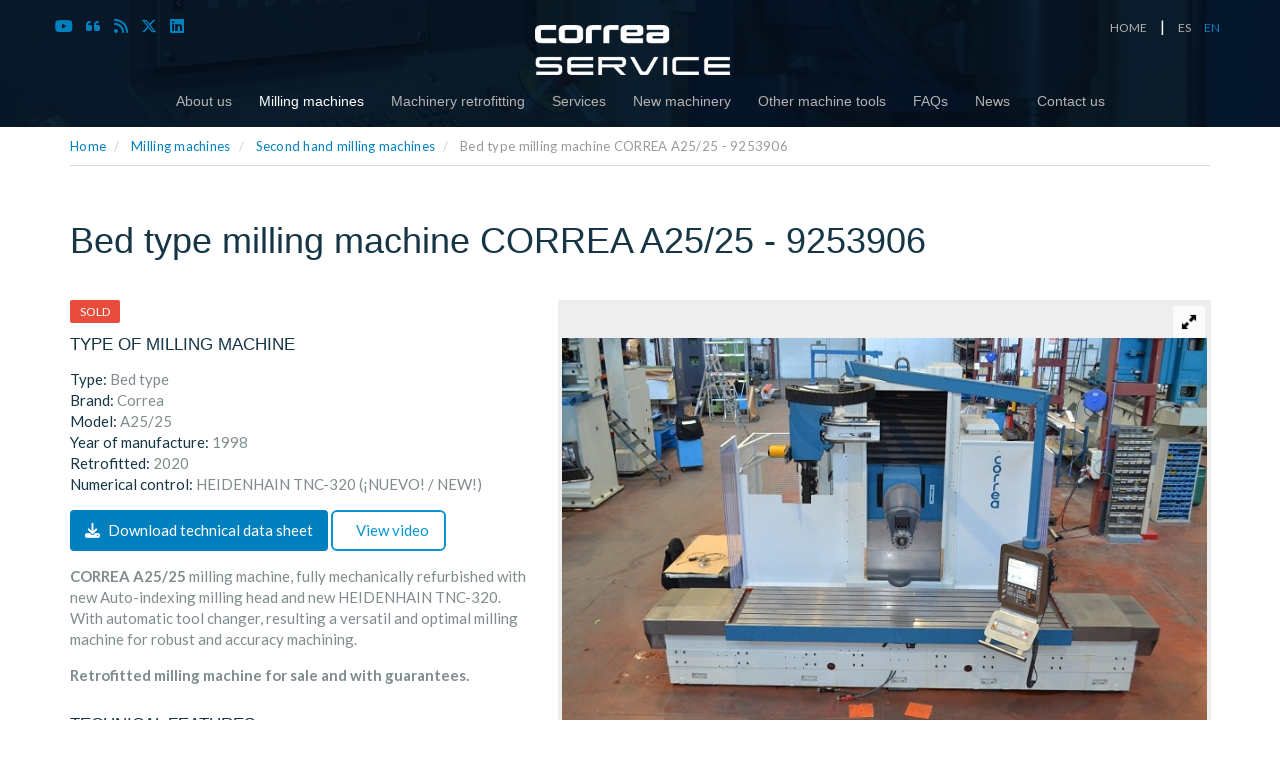

--- FILE ---
content_type: text/html; charset=UTF-8
request_url: https://www.ncservice.com/en/correa-a2525---9253906
body_size: 15570
content:
<!DOCTYPE html>
<html lang="en">
	<head>
        <!-- Start cookieyes banner -->
<script id="cookieyes" type="text/javascript" src="https://cdn-cookieyes.com/client_data/8bb7f35c51de1bd70c7a4e3d/script.js"></script>
<!-- End cookieyes banner -->
        <!-- Google Tag Manager -->
<script>(function(w,d,s,l,i){w[l]=w[l]||[];w[l].push({'gtm.start':
new Date().getTime(),event:'gtm.js'});var f=d.getElementsByTagName(s)[0],
j=d.createElement(s),dl=l!='dataLayer'?'&l='+l:'';j.async=true;j.src=
'https://www.googletagmanager.com/gtm.js?id='+i+dl;f.parentNode.insertBefore(j,f);
})(window,document,'script','dataLayer','GTM-PTWBWVS');</script>
<!-- End Google Tag Manager -->		<script type="text/javascript">
        document.cookie='resolution='+Math.max(screen.width,screen.height)+'; path=/';
        </script>
		<meta charset="utf-8" />
		<meta http-equiv="X-UA-Compatible" content="IE=edge,chrome=1" />
		
        <title>Bed type milling machine CORREA A25/25 - milling machine for sale - CNC - NC Service</title>

		<!-- Meta tags -->
		<meta name="description" content="Second hand bed type milling machine Correa A25/25 with new Heidenhain TNC-320 numerical control refurbished by NC Service. Are you interested in this milling machine?

Milling machine for sale here!" />
        <!-- Mobile viewport optimized: h5bp.com/viewport -->
		<meta name="viewport" content="width=device-width, initial-scale=1.0" />

                            <link rel="canonical" href="https://www.ncservice.com/en/correa-a2525---9253906" />
                
        <!-- código para no indexar las secciones que contienen paginacion -->
                
        <link href="https://www.ncservice.com/media/imagenes/favicon.ico" rel="shortcut icon">

		<!-- CSS --> 
        <link rel="stylesheet" href="https://www.ncservice.com/media/fonts/font-awesome/css/font-awesome.min.css" />
        <link rel="stylesheet" href="https://www.ncservice.com/media/css/bootstrap.min.css" />
        <link rel="stylesheet" href="https://www.ncservice.com/media/css/flat-ui.css" />
        <link rel="stylesheet" href="https://www.ncservice.com/media/css/royalslider.css" />
        <link rel="stylesheet" href="https://www.ncservice.com/media/css/skins/default-inverted/rs-default-inverted.css" />
        <link rel="stylesheet" href="https://www.ncservice.com/media/css/estilos-fa50408b5f.min.css">	  	<link href='https://fonts.googleapis.com/css?family=Lato:400,300,700,900' rel='stylesheet' type='text/css'>
        
            <!--[if lte IE 8]>
                <link rel="stylesheet" type="text/css" href="https://www.ncservice.com/media/css/ie8.css" />
            <![endif]-->    
                        
		 <!-- Código google analytics -->
		

<!-- Google tag (gtag.js) -->
<script async src="https://www.googletagmanager.com/gtag/js?id=G-X25VYCP44B"></script>
<script>
  window.dataLayer = window.dataLayer || [];
  function gtag(){dataLayer.push(arguments);}
  gtag('js', new Date());

  gtag('config', 'G-X25VYCP44B');
</script>


<!-- Global site tag (gtag.js) - Google Ads: 942950855 -->
<script async src="https://www.googletagmanager.com/gtag/js?id=AW-942950855"></script>
<script>
    window.dataLayer = window.dataLayer || [];
    function gtag(){dataLayer.push(arguments);}
    gtag('js', new Date());

    gtag('config', 'AW-942950855');
</script>
        <!-- Recaptcha -->
        <script src="https://www.google.com/recaptcha/api.js?render=6LfNZ08bAAAAAPFF9v3kCcq0zgawVR9h1KKZzsiO"></script>


        	

        <!-- Matomo -->
<script>
    var _paq = window._paq = window._paq || [];
    /* tracker methods like "setCustomDimension" should be called before "trackPageView" */
    _paq.push(['trackPageView']);
    _paq.push(['enableLinkTracking']);
    (function() {
        var u="//analitica.overalia.com/";
        _paq.push(['setTrackerUrl', u+'matomo.php']);
        _paq.push(['setSiteId', '4']);
        var d=document, g=d.createElement('script'), s=d.getElementsByTagName('script')[0];
        g.async=true; g.src=u+'matomo.js'; s.parentNode.insertBefore(g,s);
    })();
</script>
<!-- End Matomo Code -->

      </head>
    <body class="">
    <!-- Google Tag Manager (noscript) -->
<noscript><iframe src="https://www.googletagmanager.com/ns.html?id=GTM-PTWBWVS" height="0" width="0" style="display:none;visibility:hidden"></iframe></noscript>
<!-- End Google Tag Manager (noscript) -->
    <!-- Matomo Image Tracker-->
<noscript><img referrerpolicy="no-referrer-when-downgrade" src="https://analitica.overalia.com/matomo.php?idsite=4&amp;rec=1" style="border:0" alt="" /></noscript>
<!-- End Matomo -->
<div class="page-wrapper">
    <header id="header-fresadoras" class="header-bg" role="banner" >
    	<div class="navbar navbar-inverse">
            <div class="container">
                <div class="languages hidden-xs">
                    <ul class="list-inline">
                        <li><a href="https://www.ncservice.com/en">HOME</a></li>
                        <li>|</li>
                        <li><a href="https://www.ncservice.com/es/correa-a2525---9253906">ES</a></li>
                        <li><a href="https://www.ncservice.com/en/correa-a2525---9253906" class="active">EN</a></li>
                    </ul>
                </div>
                <div class="social hidden-xs">
                    <ul class="list-inline">
                        <li><a href="https://www.youtube.com/c/NCSERVICE" target="_blank"><i class="fab fa-youtube"></i></a></li>
                        <li><a href="https://www.ncservice.com/en/news"><i class="fa fa-quote-left"></i></a></li>
                        <li><a href="https://www.ncservice.com/en/news-rss"><i class="fa fa-rss"></i></a></li>
                        <li><a href="https://twitter.com/NCServiceSA" target="_blank"><i class="fab fa-x-twitter"></i></a></li>
                        <li><a href="https://www.linkedin.com/company/ncservice" target="_blank"><i class="fab fa-linkedin"></i></a></li>
                        <li><a href="https://www.instagram.com/ncservice" target="_blank"><i class="fa fab-instagram"></i></a></li>
                    </ul>
                </div>
                <div class="navbar-header">
                    <button data-target=".bs-navbar-collapse" data-toggle="collapse" type="button" class="navbar-toggle collapsed">
                    <span class="sr-only">Toggle navigation</span>
                    <span class="icon-bar"></span>
                    <span class="icon-bar"></span>
                    <span class="icon-bar"></span>
                    </button>
                    <a href="https://www.ncservice.com/en" class="navbar-brand"><img src="https://www.ncservice.com/media/imagenes/logo-correa-service.png"  alt="Correa Service" style="height: 50px;width: auto;margin-top: 10px;"/></a>
                </div>
            </div>
            <div>
                <nav class="navbar-collapse bs-navbar-collapse collapse" role="navigation">
                    <ul class="nav navbar-nav">
                        <li class=""><a href="https://www.ncservice.com/en/who-we-are">About us</a>
                        </li>
                                                <li class="active">
                            <a href="https://www.ncservice.com/en/second-hand-milling-machines">Milling machines</a>
                            <button data-target=".submenu-1" data-toggle="collapse" type="button" class="collapsed"><i class="fa fa-chevron-up"></i></button>
                                                        <ul class="submenu collapse submenu-1">
                                <li class="active"><a href="https://www.ncservice.com/en/second-hand-milling-machines">Second hand milling machines</a></li>
                                <li ><a href="https://www.ncservice.com/en/new-machinery/milling-machine" target="_blank">New milling machines</a></li>
                                <li ><a href="https://www.ncservice.com/en/we-buy-your-milling-machine">We buy your milling machine</a></li>
                            </ul>
                        </li>
                                                <li class="">
                            <a href="https://www.ncservice.com/en/retrofitting-milling-machines">Machinery retrofitting</a>
                            <button data-target=".submenu-2" data-toggle="collapse" type="button" class="collapsed"><i class="fa fa-chevron-up"></i></button>
                            <ul class="submenu collapse submenu-2">
                                <li ><a href="https://www.ncservice.com/en/retrofitting-milling-machines">Milling machinery retrofitting</a></li>
                                <li ><a href="https://www.ncservice.com/en/retrofitting-other-machine-tools">Other machinery retrofitting</a></li>
                            </ul>
                        </li>
                                                <li class="">
                            <a href="https://www.ncservice.com/en/spare-parts">Services</a>
                            <button data-target=".submenu-3" data-toggle="collapse" type="button" class="collapsed"><i class="fa fa-chevron-up"></i></button>
                            <ul class="submenu collapse submenu-3">
                                <li ><a href="https://www.ncservice.com/en/spare-parts">Spares</a></li>
                                <li ><a href="https://www.ncservice.com/en/technical-support">Technical support</a></li>
                                <li ><a href="https://www.ncservice.com/en/maintenance">Maintenance</a></li>
                            </ul>
                        </li>
                                                <li><a href="https://www.nicolascorrea.com/en/milling-machines" target="_blank">New machinery</a></li>
                                                <li class="">
                            <a href="https://www.ncservice.com/en/second-hand-machinery">Other machine tools</a>
                            <button data-target=".submenu-4" data-toggle="collapse" type="button" class="collapsed"><i class="fa fa-chevron-up"></i></button>
                            <ul class="submenu collapse submenu-4">
                                <li ><a href="https://www.ncservice.com/en/second-hand-machinery">Second hand machinery</a></li>
                                <li ><a href="https://www.ncservice.com/en/we-buy-your-machine">We buy your machine</a></li>
                            </ul>
                        </li>
                                                                        <li class=""><a href="https://www.ncservice.com/en/frequently-asked-questions">FAQs</a></li>
                        <li class=""><a href="https://www.ncservice.com/en/news">News</a></li>
                        <li class=""><a href="https://www.ncservice.com/en/contact-us">Contact us</a></li>
                        <!-- IDIOMAS -->
                        <li class="visible-xs-block">
                            <div class="languages">
                                <ul class="list-inline">
                                    <li><a href="https://www.ncservice.com/es/correa-a2525---9253906">ES</a></li>
                                    <li><a href="https://www.ncservice.com/en/correa-a2525---9253906" class="active">EN</a></li>
                                </ul>
                            </div>
                        </li>
                        <!-- SOCIAL -->
                        <li class="visible-xs-block">
                            <div class="social">
                                <ul class="list-inline">
                                    <li><a href="https://www.youtube.com/c/NCSERVICE" target="_blank"><i class="fab fa-youtube"></i></a></li>
                                    <li><a href="https://www.ncservice.com/en/news"><i class="fa fa-quote-left"></i></a></li>
                                    <li><a href="https://www.ncservice.com/en/news-rss"><i class="fa fa-rss"></i></a></li>
                                    <li><a href="https://twitter.com/NCServiceSA" target="_blank"><i class="fab fa-twitter"></i></a></li>
                                    <li><a href="https://www.linkedin.com/company/ncservice" target="_blank"><i class="fab fa-linkedin"></i></a></li>
                                    <li><a href="https://www.instagram.com/ncservice" target="_blank"><i class="fab fa-instagram"></i></a></li>
                                </ul>
                            </div>
                        </li>
                    </ul>
                </nav>
            </div>
        </div></header><!--/header-->

<div id="breadcrumb">
	<div class="container">
        <ul class="breadcrumb">
        	
                                <li  class="active" >
                                            <a href="https://www.ncservice.com/en">
                        
                            Home                                            </a> 
                       
                    </li>	
                                <li  class="active" >
                                            <a href="https://www.ncservice.com/en/second-hand-milling-machines">
                        
                            Milling machines                                            </a> 
                       
                    </li>	
                                <li  class="active" >
                                            <a href="https://www.ncservice.com/en/second-hand-milling-machines">
                        
                            Second hand milling machines                                            </a> 
                       
                    </li>	
                                <li  class="active" >
                        
                            Bed type milling machine CORREA A25/25 - 9253906                       
                    </li>	
                            </ul>        
            
    </div><!-- /container-->
</div>                       
<!--MAIN-->  
<div class="main" role="main">
       <section id="ficha-producto">
       <div class="container">
          <h1>Bed type milling machine CORREA A25/25 - 9253906</h1>
             <div class="row">
                  <div class="ficha-producto col-md-5">
                  	                      <span class="sold">SOLD</span>
                                            <div class="tipo-maquina">
                              <h3>Type of milling machine</h3>
                              <ul class="list-unstyled">
                                    <li><span>Type:</span> Bed type</li>
                                    <li><span>Brand:</span> Correa</li>
                                    <li><span>Model:</span> A25/25</li>
                                                                        	<li><span>Year of manufacture:</span> 1998</li>
                                       
                                     
                                    	<li><span>Retrofitted:</span> 2020</li>
                                                                            
                                    <li><span>Numerical control:</span> HEIDENHAIN TNC-320 (¡NUEVO! / NEW!)</li>
                              </ul>
                                                            	<a href="https://www.ncservice.com/media/uploads/fresadoras/Bed-type_Milling-machine_Correa-A25-25_9253906_NC-Service.pdf" class="btn btn-primary btn-download" target="_blank"><i class="fa fa-download"></i> Download technical data sheet</a>
                                                            
                                                                    <a data-toggle="modal" data-target="#video-modal" class="btn btn-video"><i class="fa fa-play-circle-o"></i> View video</a>
                                      
                                      <div id="video-modal" class="modal fade" tabindex="-1" role="dialog" aria-hidden="true">
                                          <div class="modal-dialog">
                                            <div class="modal-content">
                                                <div class="modal-header">
                                                  <button aria-hidden="true" data-dismiss="modal" class="close" type="button">×</button>
                                                  <h4 class="modal-title">Bed type milling machine CORREA A25/25 - 9253906</h4>
                                                </div><!-- /.modal-header -->
                                                
                                                <div class="modal-body">
                                                  <div class="video">
                                                                                                            <iframe width="560" height="315" src="https://www.youtube.com/embed/oGEYFT5nJqs" frameborder="0" allow="accelerometer; autoplay; clipboard-write; encrypted-media; gyroscope; picture-in-picture" allowfullscreen></iframe>                                                                                                      </div>
                                                </div><!-- /.modal-body -->
                                              </div><!-- /.modal-content -->
                                          </div><!-- /.modal-dialog -->
                                       </div><!-- /.modal -->
                         
                              
                              
                        </div><!--/tipo-maquina-->

                        <p><strong>CORREA A25/25</strong> milling machine, fully mechanically refurbished with new Auto-indexing milling head and new HEIDENHAIN TNC-320. With automatic tool changer, resulting a versatil and optimal milling machine for robust and accuracy machining.</p>
<p><strong>Retrofitted milling machine for sale and with guarantees.</strong></p>                        
                        <div class="caracteristicas-tecnicas">
                              <h3>Technical features</h3>
                              
                                                                	<h4>Dimensions</h4>
                                  	<ul>
<li>Table dimensions: 3500 x 1000 mm</li>
<li>Number of T slots: 7</li>
<li>T slots dimensions: 22 mm</li>
</ul>                               
                              
                                
                                  	<h4>Traverses of axis</h4>
                                  	<ul>
<li>X axis traverse: 3000 mm</li>
<li>Y axis traverse: 1200 mm</li>
<li>Z axis traverse: 1500 mm</li>
</ul>                                                            
                                 
                                  	<h4>Milling head</h4>
                                  	<ul>
<li>Head type: New! Universal Auto-indexing UDG (2.5&ordm;)</li>
<li>Tool clamping system: Hydraulic</li>
<li>Taper nose: ISO 50 (DIN69871)</li>
<li>Speed range: 20 - 3000 r.p.m.</li>
<li>Spindle power: 22 kW</li>
</ul> 
                                 
                              
                                                            	  	<h4>Feedrates</h4>
                           		  	<ul>
<li>Feedrate: 5 - 5000 mm/min</li>
<li>Rapid feedrate (X / Y, Z): 8000 mm/min / 10000 mm/min</li>
</ul>                                 
                              
                                 
                              		<h4>Weight and dimensions</h4>
                                    <ul>
<li>Max weight on table: 7000 kg</li>
<li>Machine weight: 18000 kg</li>
<li>Machine dimensions: 6590 x 4920 x 2700 mm</li>
</ul>                                
                              
                                        
                              		<h4>Accesories</h4>
                              		<ul>
<li>Guarding</li>
<li>Automatic tool changer: ATC-30</li>
<li>Electronic handwheel:&nbsp;New! HR-510</li>
<li>Coolant:&nbsp;External.&nbsp;High pressure internal through spindle</li>
</ul>                                                            
                                                            
                               
                              
                              
                                                              <div class="condiciones-venta">
                                      <h3>Sales conditions</h3>
                                      <ul>
<li>Warranty: 6 months mechanical parts</li>
<li>Sale price (Ex Work): On request</li>
</ul>                                </div><!--/condiciones-venta-->
                                                              
                              <a href="#" class="mas-info">View all technical features <i class="fa fa-plus-circle"></i></a>
                        </div><!--/caracteristicas-tecnicas-->
                        
                  </div><!--/ficha-producto col-md-5-->
                  
                  <div class="galeria-imagenes col-md-7">
                       
                                                         <div id="gallery-1" class="royalSlider rsDefaultInv">
                                                                   <a class="rsImg" data-rsw="" data-rsh=""  data-rsBigImg="https://www.ncservice.com/media/uploads/fresadoras/galeria/Fresadora_Reconstruida_Correa-A25-25_9253906_NC-Service-Milling_01.jpg" href="https://www.ncservice.com/media/uploads/fresadoras/galeria/Fresadora_Reconstruida_Correa-A25-25_9253906_NC-Service-Milling_01.jpg">CORREA A25/25 milling machine - Refurbished with new HEIDENHAIN<img width="" height="" class="rsTmb" src="https://www.ncservice.com/media/uploads/fresadoras/galeria/thumbs/Fresadora_Reconstruida_Correa-A25-25_9253906_NC-Service-Milling_01.jpg" alt="CORREA A25/25 milling machine - Refurbished with new HEIDENHAIN"/></a>
                                                                   <a class="rsImg" data-rsw="" data-rsh=""  data-rsBigImg="https://www.ncservice.com/media/uploads/fresadoras/galeria/Fresadora_Reconstruida_Correa-A25-25_9253906_NC-Service-Milling_02.JPG" href="https://www.ncservice.com/media/uploads/fresadoras/galeria/Fresadora_Reconstruida_Correa-A25-25_9253906_NC-Service-Milling_02.JPG">CORREA A25/25 milling machine - Refurbished with new HEIDENHAIN<img width="" height="" class="rsTmb" src="https://www.ncservice.com/media/uploads/fresadoras/galeria/thumbs/Fresadora_Reconstruida_Correa-A25-25_9253906_NC-Service-Milling_02.JPG" alt="CORREA A25/25 milling machine - Refurbished with new HEIDENHAIN"/></a>
                                                                   <a class="rsImg" data-rsw="" data-rsh=""  data-rsBigImg="https://www.ncservice.com/media/uploads/fresadoras/galeria/Fresadora_Reconstruida_Correa-A25-25_9253906_NC-Service-Milling_03.JPG" href="https://www.ncservice.com/media/uploads/fresadoras/galeria/Fresadora_Reconstruida_Correa-A25-25_9253906_NC-Service-Milling_03.JPG">CORREA A25/25 milling machine - Refurbished with new HEIDENHAIN<img width="" height="" class="rsTmb" src="https://www.ncservice.com/media/uploads/fresadoras/galeria/thumbs/Fresadora_Reconstruida_Correa-A25-25_9253906_NC-Service-Milling_03.JPG" alt="CORREA A25/25 milling machine - Refurbished with new HEIDENHAIN"/></a>
                                                                   <a class="rsImg" data-rsw="" data-rsh=""  data-rsBigImg="https://www.ncservice.com/media/uploads/fresadoras/galeria/Fresadora_Reconstruida_Correa-A25-25_9253906_NC-Service-Milling_04.JPG" href="https://www.ncservice.com/media/uploads/fresadoras/galeria/Fresadora_Reconstruida_Correa-A25-25_9253906_NC-Service-Milling_04.JPG">CORREA A25/25 milling machine - Refurbished with new HEIDENHAIN<img width="" height="" class="rsTmb" src="https://www.ncservice.com/media/uploads/fresadoras/galeria/thumbs/Fresadora_Reconstruida_Correa-A25-25_9253906_NC-Service-Milling_04.JPG" alt="CORREA A25/25 milling machine - Refurbished with new HEIDENHAIN"/></a>
                                                                   <a class="rsImg" data-rsw="" data-rsh=""  data-rsBigImg="https://www.ncservice.com/media/uploads/fresadoras/galeria/Fresadora_Reconstruida_Correa-A25-25_9253906_NC-Service-Milling_05.JPG" href="https://www.ncservice.com/media/uploads/fresadoras/galeria/Fresadora_Reconstruida_Correa-A25-25_9253906_NC-Service-Milling_05.JPG">CORREA A25/25 milling machine - Refurbished with new HEIDENHAIN<img width="" height="" class="rsTmb" src="https://www.ncservice.com/media/uploads/fresadoras/galeria/thumbs/Fresadora_Reconstruida_Correa-A25-25_9253906_NC-Service-Milling_05.JPG" alt="CORREA A25/25 milling machine - Refurbished with new HEIDENHAIN"/></a>
                                                                   <a class="rsImg" data-rsw="" data-rsh=""  data-rsBigImg="https://www.ncservice.com/media/uploads/fresadoras/galeria/Fresadora_Reconstruida_Correa-A25-25_9253906_NC-Service-Milling_06.JPG" href="https://www.ncservice.com/media/uploads/fresadoras/galeria/Fresadora_Reconstruida_Correa-A25-25_9253906_NC-Service-Milling_06.JPG">CORREA A25/25 milling machine - Refurbished with new HEIDENHAIN<img width="" height="" class="rsTmb" src="https://www.ncservice.com/media/uploads/fresadoras/galeria/thumbs/Fresadora_Reconstruida_Correa-A25-25_9253906_NC-Service-Milling_06.JPG" alt="CORREA A25/25 milling machine - Refurbished with new HEIDENHAIN"/></a>
                                                                   <a class="rsImg" data-rsw="" data-rsh=""  data-rsBigImg="https://www.ncservice.com/media/uploads/fresadoras/galeria/Fresadora_Reconstruida_Correa-A25-25_9253906_NC-Service-Milling_07.JPG" href="https://www.ncservice.com/media/uploads/fresadoras/galeria/Fresadora_Reconstruida_Correa-A25-25_9253906_NC-Service-Milling_07.JPG">CORREA A25/25 milling machine - Refurbished with new HEIDENHAIN<img width="" height="" class="rsTmb" src="https://www.ncservice.com/media/uploads/fresadoras/galeria/thumbs/Fresadora_Reconstruida_Correa-A25-25_9253906_NC-Service-Milling_07.JPG" alt="CORREA A25/25 milling machine - Refurbished with new HEIDENHAIN"/></a>
                                                                   <a class="rsImg" data-rsw="" data-rsh=""  data-rsBigImg="https://www.ncservice.com/media/uploads/fresadoras/galeria/Fresadora_Reconstruida_Correa-A25-25_9253906_NC-Service-Milling_08.JPG" href="https://www.ncservice.com/media/uploads/fresadoras/galeria/Fresadora_Reconstruida_Correa-A25-25_9253906_NC-Service-Milling_08.JPG">CORREA A25/25 milling machine - Refurbished with new HEIDENHAIN<img width="" height="" class="rsTmb" src="https://www.ncservice.com/media/uploads/fresadoras/galeria/thumbs/Fresadora_Reconstruida_Correa-A25-25_9253906_NC-Service-Milling_08.JPG" alt="CORREA A25/25 milling machine - Refurbished with new HEIDENHAIN"/></a>
                                                                   <a class="rsImg" data-rsw="" data-rsh=""  data-rsBigImg="https://www.ncservice.com/media/uploads/fresadoras/galeria/Fresadora_Reconstruida_Correa-A25-25_9253906_NC-Service-Milling_09.JPG" href="https://www.ncservice.com/media/uploads/fresadoras/galeria/Fresadora_Reconstruida_Correa-A25-25_9253906_NC-Service-Milling_09.JPG">CORREA A25/25 milling machine - Refurbished with new HEIDENHAIN<img width="" height="" class="rsTmb" src="https://www.ncservice.com/media/uploads/fresadoras/galeria/thumbs/Fresadora_Reconstruida_Correa-A25-25_9253906_NC-Service-Milling_09.JPG" alt="CORREA A25/25 milling machine - Refurbished with new HEIDENHAIN"/></a>
                                                                   <a class="rsImg" data-rsw="" data-rsh=""  data-rsBigImg="https://www.ncservice.com/media/uploads/fresadoras/galeria/Fresadora_Reconstruida_Correa-A25-25_9253906_NC-Service-Milling_10.JPG" href="https://www.ncservice.com/media/uploads/fresadoras/galeria/Fresadora_Reconstruida_Correa-A25-25_9253906_NC-Service-Milling_10.JPG">CORREA A25/25 milling machine - Refurbished with new HEIDENHAIN<img width="" height="" class="rsTmb" src="https://www.ncservice.com/media/uploads/fresadoras/galeria/thumbs/Fresadora_Reconstruida_Correa-A25-25_9253906_NC-Service-Milling_10.JPG" alt="CORREA A25/25 milling machine - Refurbished with new HEIDENHAIN"/></a>
                                                                   <a class="rsImg" data-rsw="" data-rsh=""  data-rsBigImg="https://www.ncservice.com/media/uploads/fresadoras/galeria/Fresadora_Reconstruida_Correa-A25-25_9253906_NC-Service-Milling_11.JPG" href="https://www.ncservice.com/media/uploads/fresadoras/galeria/Fresadora_Reconstruida_Correa-A25-25_9253906_NC-Service-Milling_11.JPG">CORREA A25/25 milling machine - Refurbished with new HEIDENHAIN<img width="" height="" class="rsTmb" src="https://www.ncservice.com/media/uploads/fresadoras/galeria/thumbs/Fresadora_Reconstruida_Correa-A25-25_9253906_NC-Service-Milling_11.JPG" alt="CORREA A25/25 milling machine - Refurbished with new HEIDENHAIN"/></a>
                                                                   <a class="rsImg" data-rsw="" data-rsh=""  data-rsBigImg="https://www.ncservice.com/media/uploads/fresadoras/galeria/Fresadora_Reconstruida_Correa-A25-25_9253906_NC-Service-Milling_12.JPG" href="https://www.ncservice.com/media/uploads/fresadoras/galeria/Fresadora_Reconstruida_Correa-A25-25_9253906_NC-Service-Milling_12.JPG">CORREA A25/25 milling machine - Refurbished with new HEIDENHAIN<img width="" height="" class="rsTmb" src="https://www.ncservice.com/media/uploads/fresadoras/galeria/thumbs/Fresadora_Reconstruida_Correa-A25-25_9253906_NC-Service-Milling_12.JPG" alt="CORREA A25/25 milling machine - Refurbished with new HEIDENHAIN"/></a>
                                                                   <a class="rsImg" data-rsw="" data-rsh=""  data-rsBigImg="https://www.ncservice.com/media/uploads/fresadoras/galeria/Fresadora_Reconstruida_Correa-A25-25_9253906_NC-Service-Milling_13.JPG" href="https://www.ncservice.com/media/uploads/fresadoras/galeria/Fresadora_Reconstruida_Correa-A25-25_9253906_NC-Service-Milling_13.JPG">CORREA A25/25 milling machine - Refurbished with new HEIDENHAIN<img width="" height="" class="rsTmb" src="https://www.ncservice.com/media/uploads/fresadoras/galeria/thumbs/Fresadora_Reconstruida_Correa-A25-25_9253906_NC-Service-Milling_13.JPG" alt="CORREA A25/25 milling machine - Refurbished with new HEIDENHAIN"/></a>
                                                                   <a class="rsImg" data-rsw="" data-rsh=""  data-rsBigImg="https://www.ncservice.com/media/uploads/fresadoras/galeria/Fresadora_Reconstruida_Correa-A25-25_9253906_NC-Service-Milling_14.JPG" href="https://www.ncservice.com/media/uploads/fresadoras/galeria/Fresadora_Reconstruida_Correa-A25-25_9253906_NC-Service-Milling_14.JPG">CORREA A25/25 milling machine - Refurbished with new HEIDENHAIN<img width="" height="" class="rsTmb" src="https://www.ncservice.com/media/uploads/fresadoras/galeria/thumbs/Fresadora_Reconstruida_Correa-A25-25_9253906_NC-Service-Milling_14.JPG" alt="CORREA A25/25 milling machine - Refurbished with new HEIDENHAIN"/></a>
                                                                   <a class="rsImg" data-rsw="" data-rsh=""  data-rsBigImg="https://www.ncservice.com/media/uploads/fresadoras/galeria/Fresadora_Reconstruida_Correa-A25-25_9253906_NC-Service-Milling_15.JPG" href="https://www.ncservice.com/media/uploads/fresadoras/galeria/Fresadora_Reconstruida_Correa-A25-25_9253906_NC-Service-Milling_15.JPG">CORREA A25/25 milling machine - Refurbished with new HEIDENHAIN<img width="" height="" class="rsTmb" src="https://www.ncservice.com/media/uploads/fresadoras/galeria/thumbs/Fresadora_Reconstruida_Correa-A25-25_9253906_NC-Service-Milling_15.JPG" alt="CORREA A25/25 milling machine - Refurbished with new HEIDENHAIN"/></a>
                                                                   <a class="rsImg" data-rsw="" data-rsh=""  data-rsBigImg="https://www.ncservice.com/media/uploads/fresadoras/galeria/Fresadora_Reconstruida_Correa-A25-25_9253906_NC-Service-Milling_16.JPG" href="https://www.ncservice.com/media/uploads/fresadoras/galeria/Fresadora_Reconstruida_Correa-A25-25_9253906_NC-Service-Milling_16.JPG">CORREA A25/25 milling machine - Refurbished with new HEIDENHAIN<img width="" height="" class="rsTmb" src="https://www.ncservice.com/media/uploads/fresadoras/galeria/thumbs/Fresadora_Reconstruida_Correa-A25-25_9253906_NC-Service-Milling_16.JPG" alt="CORREA A25/25 milling machine - Refurbished with new HEIDENHAIN"/></a>
                                                                   <a class="rsImg" data-rsw="" data-rsh=""  data-rsBigImg="https://www.ncservice.com/media/uploads/fresadoras/galeria/Fresadora_Reconstruida_Correa-A25-25_9253906_NC-Service-Milling_17.JPG" href="https://www.ncservice.com/media/uploads/fresadoras/galeria/Fresadora_Reconstruida_Correa-A25-25_9253906_NC-Service-Milling_17.JPG">CORREA A25/25 milling machine - Refurbished with new HEIDENHAIN<img width="" height="" class="rsTmb" src="https://www.ncservice.com/media/uploads/fresadoras/galeria/thumbs/Fresadora_Reconstruida_Correa-A25-25_9253906_NC-Service-Milling_17.JPG" alt="CORREA A25/25 milling machine - Refurbished with new HEIDENHAIN"/></a>
                                                                   <a class="rsImg" data-rsw="" data-rsh=""  data-rsBigImg="https://www.ncservice.com/media/uploads/fresadoras/galeria/Fresadora_Reconstruida_Correa-A25-25_9253906_NC-Service-Milling_18.JPG" href="https://www.ncservice.com/media/uploads/fresadoras/galeria/Fresadora_Reconstruida_Correa-A25-25_9253906_NC-Service-Milling_18.JPG">CORREA A25/25 milling machine - Refurbished with new HEIDENHAIN<img width="" height="" class="rsTmb" src="https://www.ncservice.com/media/uploads/fresadoras/galeria/thumbs/Fresadora_Reconstruida_Correa-A25-25_9253906_NC-Service-Milling_18.JPG" alt="CORREA A25/25 milling machine - Refurbished with new HEIDENHAIN"/></a>
                                                                   <a class="rsImg" data-rsw="" data-rsh=""  data-rsBigImg="https://www.ncservice.com/media/uploads/fresadoras/galeria/Fresadora_Reconstruida_Correa-A25-25_9253906_NC-Service-Milling_19.JPG" href="https://www.ncservice.com/media/uploads/fresadoras/galeria/Fresadora_Reconstruida_Correa-A25-25_9253906_NC-Service-Milling_19.JPG">CORREA A25/25 milling machine - Refurbished with new HEIDENHAIN<img width="" height="" class="rsTmb" src="https://www.ncservice.com/media/uploads/fresadoras/galeria/thumbs/Fresadora_Reconstruida_Correa-A25-25_9253906_NC-Service-Milling_19.JPG" alt="CORREA A25/25 milling machine - Refurbished with new HEIDENHAIN"/></a>
                                                                   <a class="rsImg" data-rsw="" data-rsh=""  data-rsBigImg="https://www.ncservice.com/media/uploads/fresadoras/galeria/Fresadora_Reconstruida_Correa-A25-25_9253906_NC-Service-Milling_20.JPG" href="https://www.ncservice.com/media/uploads/fresadoras/galeria/Fresadora_Reconstruida_Correa-A25-25_9253906_NC-Service-Milling_20.JPG">CORREA A25/25 milling machine - Refurbished with new HEIDENHAIN<img width="" height="" class="rsTmb" src="https://www.ncservice.com/media/uploads/fresadoras/galeria/thumbs/Fresadora_Reconstruida_Correa-A25-25_9253906_NC-Service-Milling_20.JPG" alt="CORREA A25/25 milling machine - Refurbished with new HEIDENHAIN"/></a>
                                                                   <a class="rsImg" data-rsw="" data-rsh=""  data-rsBigImg="https://www.ncservice.com/media/uploads/fresadoras/galeria/Fresadora_Reconstruida_Correa-A25-25_9253906_NC-Service-Milling_21.JPG" href="https://www.ncservice.com/media/uploads/fresadoras/galeria/Fresadora_Reconstruida_Correa-A25-25_9253906_NC-Service-Milling_21.JPG">CORREA A25/25 milling machine - Refurbished with new HEIDENHAIN<img width="" height="" class="rsTmb" src="https://www.ncservice.com/media/uploads/fresadoras/galeria/thumbs/Fresadora_Reconstruida_Correa-A25-25_9253906_NC-Service-Milling_21.JPG" alt="CORREA A25/25 milling machine - Refurbished with new HEIDENHAIN"/></a>
                                                                   <a class="rsImg" data-rsw="" data-rsh=""  data-rsBigImg="https://www.ncservice.com/media/uploads/fresadoras/galeria/Fresadora_Reconstruida_Correa-A25-25_9253906_NC-Service-Milling_22.JPG" href="https://www.ncservice.com/media/uploads/fresadoras/galeria/Fresadora_Reconstruida_Correa-A25-25_9253906_NC-Service-Milling_22.JPG">CORREA A25/25 milling machine - Refurbished with new HEIDENHAIN<img width="" height="" class="rsTmb" src="https://www.ncservice.com/media/uploads/fresadoras/galeria/thumbs/Fresadora_Reconstruida_Correa-A25-25_9253906_NC-Service-Milling_22.JPG" alt="CORREA A25/25 milling machine - Refurbished with new HEIDENHAIN"/></a>
                                                                   <a class="rsImg" data-rsw="" data-rsh=""  data-rsBigImg="https://www.ncservice.com/media/uploads/fresadoras/galeria/Fresadora_Reconstruida_Correa-A25-25_9253906_NC-Service-Milling_23.JPG" href="https://www.ncservice.com/media/uploads/fresadoras/galeria/Fresadora_Reconstruida_Correa-A25-25_9253906_NC-Service-Milling_23.JPG">CORREA A25/25 milling machine - Refurbished with new HEIDENHAIN<img width="" height="" class="rsTmb" src="https://www.ncservice.com/media/uploads/fresadoras/galeria/thumbs/Fresadora_Reconstruida_Correa-A25-25_9253906_NC-Service-Milling_23.JPG" alt="CORREA A25/25 milling machine - Refurbished with new HEIDENHAIN"/></a>
                                                                   <a class="rsImg" data-rsw="" data-rsh=""  data-rsBigImg="https://www.ncservice.com/media/uploads/fresadoras/galeria/Fresadora_Reconstruida_Correa-A25-25_9253906_NC-Service-Milling_24.JPG" href="https://www.ncservice.com/media/uploads/fresadoras/galeria/Fresadora_Reconstruida_Correa-A25-25_9253906_NC-Service-Milling_24.JPG">CORREA A25/25 milling machine - Refurbished with new HEIDENHAIN<img width="" height="" class="rsTmb" src="https://www.ncservice.com/media/uploads/fresadoras/galeria/thumbs/Fresadora_Reconstruida_Correa-A25-25_9253906_NC-Service-Milling_24.JPG" alt="CORREA A25/25 milling machine - Refurbished with new HEIDENHAIN"/></a>
                                                                   <a class="rsImg" data-rsw="" data-rsh=""  data-rsBigImg="https://www.ncservice.com/media/uploads/fresadoras/galeria/Fresadora_Reconstruida_Correa-A25-25_9253906_NC-Service-Milling_25.JPG" href="https://www.ncservice.com/media/uploads/fresadoras/galeria/Fresadora_Reconstruida_Correa-A25-25_9253906_NC-Service-Milling_25.JPG">CORREA A25/25 milling machine - Refurbished with new HEIDENHAIN<img width="" height="" class="rsTmb" src="https://www.ncservice.com/media/uploads/fresadoras/galeria/thumbs/Fresadora_Reconstruida_Correa-A25-25_9253906_NC-Service-Milling_25.JPG" alt="CORREA A25/25 milling machine - Refurbished with new HEIDENHAIN"/></a>
                                                                   <a class="rsImg" data-rsw="" data-rsh=""  data-rsBigImg="https://www.ncservice.com/media/uploads/fresadoras/galeria/Fresadora_Reconstruida_Correa-A25-25_9253906_NC-Service-Milling_26.jpg" href="https://www.ncservice.com/media/uploads/fresadoras/galeria/Fresadora_Reconstruida_Correa-A25-25_9253906_NC-Service-Milling_26.jpg">CORREA A25/25 milling machine - Refurbished with new HEIDENHAIN<img width="" height="" class="rsTmb" src="https://www.ncservice.com/media/uploads/fresadoras/galeria/thumbs/Fresadora_Reconstruida_Correa-A25-25_9253906_NC-Service-Milling_26.jpg" alt="CORREA A25/25 milling machine - Refurbished with new HEIDENHAIN"/></a>
                                                                   <a class="rsImg" data-rsw="" data-rsh=""  data-rsBigImg="https://www.ncservice.com/media/uploads/fresadoras/galeria/Fresadora_Reconstruida_Correa-A25-25_9253906_NC-Service-Milling_27.JPG" href="https://www.ncservice.com/media/uploads/fresadoras/galeria/Fresadora_Reconstruida_Correa-A25-25_9253906_NC-Service-Milling_27.JPG">CORREA A25/25 milling machine - Refurbished with new HEIDENHAIN<img width="" height="" class="rsTmb" src="https://www.ncservice.com/media/uploads/fresadoras/galeria/thumbs/Fresadora_Reconstruida_Correa-A25-25_9253906_NC-Service-Milling_27.JPG" alt="CORREA A25/25 milling machine - Refurbished with new HEIDENHAIN"/></a>
                                                                   
                                </div>
                                
               </div><!--/galeria-imagenes col-md-7-->
                  
            </div>  <!-- /row-->           
       </div><!-- /container-->               
      </section><!--/ #Ficha producto-->
      
      <div class="divider-yellow-form"></div>
      <section id="form" class="forms form-grey">
       <div class="container">
             <div class="row">
             <div class="col-md-10 col-md-offset-1">
            <h2>Are you interested in this milling machine?</h2>
            <p class="lead">Please send your details and we'll contact you as soon as possible.</p>
              <form id="form-fresadora-detalle" class="form-general" name="form-fresadora-detalle" method="post" action="https://www.ncservice.com/en/correa-a2525---9253906#form" data-sitekey="6LfNZ08bAAAAAPFF9v3kCcq0zgawVR9h1KKZzsiO">
                  <input type="hidden" name="g-recaptcha-response" class="g-recaptcha-response" value="" />
                  <input type="hidden" id="sendNow" value="" />
                              
                                      <div class="row">
                          <div class="col-md-6">
                                  <div class="form-group">
                                        <input type="hidden" name="captcha" value="">
                                      <label>* Name</label>
                                      <input type="text" name="nombre" id="nombre" class="form-control required input" value="">
                                  </div>
                                  <div class="form-group">
                                      <label>* Company</label>
                                      <input type="text" name="empresa" id="empresa" class="form-control required input" value="">
                                  </div>
                                  <div class="form-group">
                                      <label>Phone</label>
                                      <input type="text" name="telefono" id="telefono" class="form-control" value="">
                                  </div>
                                  <div class="form-group">
                                      <label>* Email</label>
                                      <input type="text" name="email" id="email" class="form-control required email" value="">
                                  </div>
                           </div><!--/col-md-6-->
                           <div class="col-md-6">
                           		  <div class="form-group">
                                      <label>* Country</label>
                                      <input type="text" name="pais" id="pais" class="form-control required input" value="">
                                  </div>
                                  <div class="form-group">
                                      <label>* Comments</label>
                                      <textarea id="observaciones" class="form-control required input" rows="4" name="observaciones"></textarea>
                                  </div>
                                  <div class="form-group">
                          <div class="form-group form-group-recapctcha">
                              <p>This site is protected by reCAPTCHA and the Google <a href="https://policies.google.com/privacy" target="_blank">Privacy Policy</a> and <a href="https://policies.google.com/terms" target="_blank">Terms of Service</a> apply.</p>
                          </div>
                        <div class="checkbox checkbox--min">
                            <label>
                                <input type="checkbox" id="aviso_legal" name="aviso_legal" class="required" data-toggle="checkbox"> * I've read and accept the <a data-toggle="modal" data-target="#modal-legal">privacy policy</a>                            </label>                            
                        </div>
                    </div>
                    <div class="form-group">
                        <div class="checkbox checkbox--min">
                            <label>
                                <input type="checkbox" id="comunication" name="comunication" data-toggle="checkbox"> I am interested in receiving communications regarding initiatives, events, services and products from NC Service Milling Machines, S.A as well as newsletters and publications on the latest developments in the sector, by e-mail or other media.<br>We wish to remind you that you may withdraw your consent at any time.                            </label>                            
                        </div>
                    </div> 
                                   <button type="submit" class="btn btn-primary ">Send</button>
                            </div><!--/col-md-6-->
                      </div><!--/row-->
              </form>
              </div>  <!-- /col-md-12-->  
            </div>  <!-- /row-->           
       </div><!-- /container-->               
      </section>
       
   <section id="productos-relacionados">
      <div class="container">
         <h2>Other milling machines you may be interested in <small><a href="https://www.ncservice.com/en/second-hand-milling-machines/bed-type/correa">View all</a></small></h2>
            <div class="row">
            	                    <div class="col-xs-6 col-md-3">
                        <div class="ficha-thumb">
                                 <div class="responsive-container">
                                        <div class="dummy-square-70"></div>
                                        <span class="img-container centerer">
                                         
                                          	<img src="https://www.ncservice.com/media/uploads/fresadoras/galeria/Retrofitting_Fresadora-CNC-Milling_CORREA_CF17D_968665_CORREA-SERVICE_01.jpg" class="img-responsive centered" alt="Milling machine CORREA CF17D - 968665"/> 
                                          
                                        </span>
                                        <!--si tiene enlace -->
                                        <div class="hover-img"> 
                                              <a href="https://www.ncservice.com/en/correa-cf17d---968665">
                                                    <div class="linkicon"><i class="icon-link fa fa-share"></i></div>
                                              </a>
                                        </div>
                                        <!--/ enlace -->
                                  </div>
                                    <div class="ficha-thumb-text">
                                          <h3><a href="https://www.ncservice.com/en/correa-cf17d---968665">CORREA CF17D - 968665</a></h3>
                                          <ul class="list-unstyled">
                                                                                          <li><span class="stock">IN STOCK</span></li>
                                                                                            <li><span>Type:</span> Bed type</li>
                                                <li><span>Brand:</span> Correa</li>
                                                <li><span>Model:</span> CF17D</li>
                                                <li><a href="https://www.ncservice.com/en/correa-cf17d---968665">View MSDS <i class="fa fa-angle-double-right"></i></a></li>
                                          </ul>
                                    </div><!--/ ficha-thumb-text-->
                              
                        </div><!--/ ficha-thumb-->
                  </div><!--/ col-md-3-->
                                    <div class="col-xs-6 col-md-3">
                        <div class="ficha-thumb">
                                 <div class="responsive-container">
                                        <div class="dummy-square-70"></div>
                                        <span class="img-container centerer">
                                         
                                          	<img src="https://www.ncservice.com/media/uploads/fresadoras/galeria/Retrofitting_Milling-machine_Prisma20_624092_Correa-Service_01.jpg" class="img-responsive centered" alt="Milling machine CORREA PRISMA 20 - 967519"/> 
                                          
                                        </span>
                                        <!--si tiene enlace -->
                                        <div class="hover-img"> 
                                              <a href="https://www.ncservice.com/en/correa-prisma-20---967519">
                                                    <div class="linkicon"><i class="icon-link fa fa-share"></i></div>
                                              </a>
                                        </div>
                                        <!--/ enlace -->
                                  </div>
                                    <div class="ficha-thumb-text">
                                          <h3><a href="https://www.ncservice.com/en/correa-prisma-20---967519">CORREA PRISMA 20 - 967519</a></h3>
                                          <ul class="list-unstyled">
                                                                                          <li><span class="ongoing">REFURBISHMENT ONGOING</span></li>
                                                                                            <li><span>Type:</span> Bed type</li>
                                                <li><span>Brand:</span> Correa</li>
                                                <li><span>Model:</span> PRISMA 20</li>
                                                <li><a href="https://www.ncservice.com/en/correa-prisma-20---967519">View MSDS <i class="fa fa-angle-double-right"></i></a></li>
                                          </ul>
                                    </div><!--/ ficha-thumb-text-->
                              
                        </div><!--/ ficha-thumb-->
                  </div><!--/ col-md-3-->
                                    <div class="col-xs-6 col-md-3">
                        <div class="ficha-thumb">
                                 <div class="responsive-container">
                                        <div class="dummy-square-70"></div>
                                        <span class="img-container centerer">
                                         
                                          	<img src="https://www.ncservice.com/media/uploads/fresadoras/galeria/Fresadora-CORREA-CNC_A30-40_6300103_NC-SERVICE_01.jpg" class="img-responsive centered" alt="Milling machine CORREA A30/40 - 6300103"/> 
                                          
                                        </span>
                                        <!--si tiene enlace -->
                                        <div class="hover-img"> 
                                              <a href="https://www.ncservice.com/en/correa-a3040---6300103">
                                                    <div class="linkicon"><i class="icon-link fa fa-share"></i></div>
                                              </a>
                                        </div>
                                        <!--/ enlace -->
                                  </div>
                                    <div class="ficha-thumb-text">
                                          <h3><a href="https://www.ncservice.com/en/correa-a3040---6300103">CORREA A30/40 - 6300103</a></h3>
                                          <ul class="list-unstyled">
                                                                                          <li><span class="ongoing">REFURBISHMENT ONGOING</span></li>
                                                                                            <li><span>Type:</span> Bed type</li>
                                                <li><span>Brand:</span> Correa</li>
                                                <li><span>Model:</span> A30/40</li>
                                                <li><a href="https://www.ncservice.com/en/correa-a3040---6300103">View MSDS <i class="fa fa-angle-double-right"></i></a></li>
                                          </ul>
                                    </div><!--/ ficha-thumb-text-->
                              
                        </div><!--/ ficha-thumb-->
                  </div><!--/ col-md-3-->
                                    <div class="col-xs-6 col-md-3">
                        <div class="ficha-thumb">
                                 <div class="responsive-container">
                                        <div class="dummy-square-70"></div>
                                        <span class="img-container centerer">
                                         
                                          	<img src="https://www.ncservice.com/media/uploads/fresadoras/galeria/Retrofitting_Milling-machine_Diana20_624092_Nicolas-Correa-Service_01.JPG" class="img-responsive centered" alt="Milling machine CORREA DIANA 20 - 624092"/> 
                                          
                                        </span>
                                        <!--si tiene enlace -->
                                        <div class="hover-img"> 
                                              <a href="https://www.ncservice.com/en/correa-diana-20---624092">
                                                    <div class="linkicon"><i class="icon-link fa fa-share"></i></div>
                                              </a>
                                        </div>
                                        <!--/ enlace -->
                                  </div>
                                    <div class="ficha-thumb-text">
                                          <h3><a href="https://www.ncservice.com/en/correa-diana-20---624092">CORREA DIANA 20 - 624092</a></h3>
                                          <ul class="list-unstyled">
                                                                                          <li><span class="ongoing">REFURBISHMENT ONGOING</span></li>
                                                                                            <li><span>Type:</span> Bed type</li>
                                                <li><span>Brand:</span> Correa</li>
                                                <li><span>Model:</span> DIANA 20</li>
                                                <li><a href="https://www.ncservice.com/en/correa-diana-20---624092">View MSDS <i class="fa fa-angle-double-right"></i></a></li>
                                          </ul>
                                    </div><!--/ ficha-thumb-text-->
                              
                        </div><!--/ ficha-thumb-->
                  </div><!--/ col-md-3-->
                  
             </div> <!--/row-->  
        </div><!-- /container-->               
   </section>    
</div><!-- /main-->  
            
<section class="destacado-pie">
	<div class="footer-contact container">
	<ul class="list-unstyled list-inline">
      	<li class="phone"><img src="https://www.ncservice.com/media/imagenes/phone.png" alt="telf"/>+ 34 947 47 36 19</li>
            <li class="contact"><a href="https://www.ncservice.com/en/contact-us"><i class="fa fa-envelope"></i> Contact us</a></li>
      </ul>
</div>
</section>
                      	

<div class="newsletter-cta">
    <div class="newsletter-cta__content">
        <span class="newsletter-cta__title">SUBSCRIBE TO OUR<br>NEWSLETTER</span>
        <span class="newsletter-cta__subtitle">And get a 2% discount on your first purchase</span>
        <span class="newsletter-cta__text">You will be updated about our news<br>and stock of available machines</span>
    </div>
    <form id="form-newsletter-cta" name="form-newsletter-cta" method="post" action="#" data-sitekey="6LfNZ08bAAAAAPFF9v3kCcq0zgawVR9h1KKZzsiO">
        <input type="hidden" name="g-recaptcha-response" class="g-recaptcha-response" value="" />
        <div class="form-newsletter-cta__input">
            <input type="text" id="email" name="email" placeholder="Email" class="newsletter-cta__form-el required">
        </div>
        <button class="newsletter-cta__form-el btn" type="submit"><i class="fui-arrow-right"></i></button>
    </form>
    <div class="form-group form-group-recapctcha">
        <p>This site is protected by reCAPTCHA and the Google <a href="https://policies.google.com/privacy" target="_blank">Privacy Policy</a> and <a href="https://policies.google.com/terms" target="_blank">Terms of Service</a> apply.</p>
    </div>
    <button class="newsletter-cta__close">
        <svg enable-background="new 0 0 18 18" version="1.1" viewBox="0 0 18 18" xml:space="preserve" xmlns="http://www.w3.org/2000/svg">
	        <path d="M16.8,4.5C16,3.1,14.9,2,13.5,1.2S10.6,0,9,0S5.9,0.4,4.5,1.2S2,3.1,1.2,4.5S0,7.4,0,9s0.4,3.1,1.2,4.5   s1.9,2.5,3.3,3.3S7.4,18,9,18c1.6,0,3.1-0.4,4.5-1.2s2.5-1.9,3.3-3.3S18,10.6,18,9S17.6,5.9,16.8,4.5z M13,11.9   c0.1,0.1,0.1,0.2,0.1,0.4s0,0.2-0.1,0.3L12.6,13c-0.1,0.1-0.2,0.1-0.3,0.1S12,13,11.9,13L9,10L6.1,13C6,13,5.9,13.1,5.8,13.1   S5.5,13,5.4,13L5,12.6c-0.1-0.1-0.1-0.2-0.1-0.3S5,12,5,11.9L8,9L5,6.1C5,6,4.9,5.9,4.9,5.8S5,5.5,5,5.4L5.4,5   C5.5,5,5.6,4.9,5.8,4.9S6,5,6.1,5L9,7.9L11.9,5C12,5,12.1,4.9,12.2,4.9s0.2,0,0.3,0.1L13,5.4c0.1,0.1,0.1,0.2,0.1,0.3S13,6,13,6.1   L10.1,9L13,11.9z"/>
        </svg>
    </button>
</div>
</div>
<!--page-wrapper-->

<footer>
<div class="container">
<div class="row">
	<div class="col-sm-4 col-md-3">
		<h5><a class="brand" href="https://www.ncservice.com/en">NC Service</a></h5>
		 <address>
  Polígono Industrial Villalonquéjar<br>
  C/ Condado de Treviño, 14<br>
  09001 Burgos
</address>
  <address>
  <span>Phone:</span> + 34 947 47 36 19<br>
  <span>Fax:</span> + 34 947 47 36 20<br>
  <span>Email:</span> <a href="mailto:ncservice@ncservice.com">ncservice@ncservice.com</a>
</address>	</div>
	<div class="visible-xs divider"></div>
	<div class="col-sm-4 col-md-3">
		<nav>
			<ul class="list-unstyled">
				<li><a href="https://www.ncservice.com/en/who-we-are">
					About us					</a></li>
				<li><a href="https://www.ncservice.com/en/second-hand-milling-machines">
					Milling machines					</a></li>
				<li><a href="https://www.ncservice.com/en/second-hand-machinery">
					Other machine tools					</a></li>
				<li><a href="https://www.ncservice.com/en/retrofitting-milling-machines">
					Machinery retrofitting					</a></li>
				<li><a href="https://www.ncservice.com/en/new-machinery">
					New machinery					</a></li>
				<li><a href="https://www.ncservice.com/en/spare-parts">
					Services					</a></li>
				<li><a href="https://www.ncservice.com/en/R-and-D">
					R&D&i					</a></li>
			</ul>
		</nav>
	</div>
	<div class="col-sm-4 col-md-3">
		<nav>
			<ul class="list-unstyled">
				<li><a href="https://www.ncservice.com/en/frequently-asked-questions">
					FAQs					</a></li>
				<li><a href="https://www.ncservice.com/en/cookies-policy">
					Cookies policy					</a></li>
				<li><a href="https://www.ncservice.com/en/privacy-policy-newsletter">
					Privacy policy newsletter					</a></li>
				<li><a href="https://www.ncservice.com/en/privacy-policy">
					Privacy policy					</a></li>
				<li><a href="https://www.ncservice.com/en/disclaimer">
					Legal notice					</a></li>
				<li><a href="https://www.ncservice.com/en/politica-sistema-integrado-de-gestion">Política del sistema integrado de gestión</a></li>
				<li><a href="https://www.ncservice.com/en/sitemap">
					Sitemap					</a></li>
				<li><a href="https://www.ncservice.com/en/contact-us">
					Contact us					</a></li>
			</ul>
		</nav>
	</div>
	<div class="visible-xs visible-sm divider"></div>
	<div class="col-xs-12 col-md-3">
		<ul class="footer-links top list-inline">
			<li><a href="https://www.youtube.com/c/NCSERVICE" target="_blank"><i class="fab fa-youtube"></i> Videos</a></li>
			<li><a href="https://www.ncservice.com/en/news"><i class="fa fa-quote-left"></i> News</a></li>
			<li><a href="https://www.ncservice.com/en/news-rss"><i class="fa fa-rss"></i> RSS</a></li>
        </ul>
        <ul class="footer-links list-inline">
			<li><a href="https://twitter.com/NCServiceSA" target="_blank"><i class="fab fa-x-twitter"></i> X</a></li>
            <li><a href="https://www.linkedin.com/company/ncservice" target="_blank"><i class="fab fa-linkedin"></i> LinkedIn</a></li>
            <li><a href="https://www.instagram.com/ncservice" target="_blank"><i class="fab fa-instagram"></i> Instagram</a></li>
		</ul>
		<h6>Sign-up for our newsletter</h6>
		<form id="form-newsletter-pie" name="form-newsletter-pie" class="form-inline" method="post" action="#" data-sitekey="6LfNZ08bAAAAAPFF9v3kCcq0zgawVR9h1KKZzsiO">
            <input type="hidden" name="g-recaptcha-response" class="g-recaptcha-response" value="" />
			<div class="input-group">
				<input type="text" id="email" name="email" class="required email form-control">
				<span class="input-group-btn">
				<button class="btn" type="submit"> <span class="fui-arrow-right"> </span> </button>
				</span>
            </div>
            <div class="form-group form-group-recapctcha">
                <p>This site is protected by reCAPTCHA and the Google <a href="https://policies.google.com/privacy" target="_blank">Privacy Policy</a> and <a href="https://policies.google.com/terms" target="_blank">Terms of Service</a> apply.</p>
            </div>
		</form>
		<div id="resultado-modal-pie" class="modal fade" tabindex="-1" role="dialog" aria-hidden="true">
			<div class="modal-dialog modal-lg">
				<div class="modal-content">
					<div class="modal-header">
						<button aria-hidden="true" data-dismiss="modal" class="close" type="button">×</button>
						<h4 class="modal-title">Sign-up for our newsletter</h4>
					</div>
					<div class="modal-body">
						<div id="modal-alerts-pie"></div>
						<div id="confirmacion-modal-pie">
							<form id="form-newsletter-pie-mod" class="form-general" name="form-newsletter-pie-mod" method="post" action="#">
								<input id="email-mod" name="email-mod" type="hidden" value="">
                                <div class="form-group">
                                    <div class="checkbox">
                                        <label>
                                            <input type="checkbox" id="aviso_legal" name="aviso_legal" class="required" data-toggle="checkbox"> *
                                            I've read and accept the <a class="collapsed" data-toggle="collapse" data-target="#politica-privacidad-footer">privacy policy</a>                                        </label>
                                    </div>
                                    <div id="politica-privacidad-footer" class="collapse">
                                        <div class="collapse-content">
                                            <div><p>In compliance with Regulation (EU) 2016/679 of the European Parliament and of the Council of 27 April 2016 on the protection of natural persons with regard to the processing of personal data and on the free movement of such data, we would inform you that any personal data you may provide to us shall be included in a filing system that is the property of:<br>
    Company name: NC Service Milling Machines, S.A<br>
    VAT No.: ESA09352774<br>
    Address: Calle Condado de Treviño Nº 14, Polígono Ind. Villalonquéjar; 09001-Burgos (Spain)<br>
    Phone: +34 947473619<br>
    E-mail: <a href="mailto:ncservice@ncservice.com" title="ncservice@ncservice.com">ncservice@ncservice.com</a><br>
    We would inform you that the data provided shall be processed for the purpose of handling your request to subscribe to our newsletter, and to manage the corresponding mailings. The data of the persons interested in receiving our newsletters will be retained in the system indefinitely until the data subject requests the erasure of the data.<br>
    The legal basis for the processing of your data is the consent granted with the acceptance of this Privacy Policy.<br>
    Your data will not be transferred to third parties unless there is a legal obligation to do so.<br>
    You may exercise at any time your rights to access, rectification, erasure, objection, limitation of processing, and data portability through the aforementioned postal or email address. Once your request has been received, we will send you a form in order to exercise the specific right requested. This form must be completed and returned together with a photocopy of your National Identity Document (DNI) or Passport. Once this documentation has been received, we will deal with the exercise of your rights within the legally established periods. If you have not obtained satisfaction in the exercise of your rights, then you can file a claim with the Control Authority, the Spanish Data Protection Agency: <a href="https://www.aepd.es/" title="www.agpd.es" target="_blank">www.agpd.es</a></p></div>
                                        </div>
                                    </div>
                                </div>
                                <div class="form-group">
                                    <div class="checkbox checkbox--min">
                                        <label>
                                            <input type="checkbox" id="comunication" name="comunication" data-toggle="checkbox"> I am interested in receiving communications regarding initiatives, events, services and products from NC Service Milling Machines, S.A as well as publications on the latest developments in the sector, by e-mail or other media.<br>We wish to remind you that you may withdraw your consent at any time.                                        </label>                            
                                    </div>
                                </div> 
								<button type="submit" class="btn btn-primary btn-sm">
								Send								</button>
							</form>
						</div>
					</div>
					<!-- /.modal-body --> 
				</div>
				<!-- /.modal-content --> 
			</div>
			<!-- /.modal-dialog --> 
		</div>
		<!-- /.modal -->
		<!--       a-->
		<div id="resultado-modal-cta" class="modal fade" tabindex="-1" role="dialog" aria-hidden="true">
			<div class="modal-dialog modal-lg">
				<div class="modal-content">
					<div class="modal-header">
						<button aria-hidden="true" data-dismiss="modal" class="close" type="button">×</button>
						<h4 class="modal-title">Sign-up for our newsletter</h4>
					</div>
					<div class="modal-body">
						<div id="modal-alerts-cta"></div>
						<div id="confirmacion-modal-cta">
							<form id="form-newsletter-cta-mod" class="form-general" name="form-newsletter-cta-mod" method="post" action="#">
								<input id="email-mod" name="email-mod" type="hidden" value="">
                                <div class="form-group">
                                    <div class="checkbox">
                                        <label>
                                            <input type="checkbox" id="aviso_legal" name="aviso_legal" class="required" data-toggle="checkbox"> *
                                            I've read and accept the <a class="collapsed" data-toggle="collapse" data-target="#politica-privacidad-footer">privacy policy</a>                                        </label>
                                    </div>
                                    <div id="politica-privacidad-footer" class="collapse">
                                        <div class="collapse-content">
                                            <div><p>In compliance with Regulation (EU) 2016/679 of the European Parliament and of the Council of 27 April 2016 on the protection of natural persons with regard to the processing of personal data and on the free movement of such data, we would inform you that any personal data you may provide to us shall be included in a filing system that is the property of:<br>
    Company name: NC Service Milling Machines, S.A<br>
    VAT No.: ESA09352774<br>
    Address: Calle Condado de Treviño Nº 14, Polígono Ind. Villalonquéjar; 09001-Burgos (Spain)<br>
    Phone: +34 947473619<br>
    E-mail: <a href="mailto:ncservice@ncservice.com" title="ncservice@ncservice.com">ncservice@ncservice.com</a><br>
    We would inform you that the data provided shall be processed for the purpose of handling your request to subscribe to our newsletter, and to manage the corresponding mailings. The data of the persons interested in receiving our newsletters will be retained in the system indefinitely until the data subject requests the erasure of the data.<br>
    The legal basis for the processing of your data is the consent granted with the acceptance of this Privacy Policy.<br>
    Your data will not be transferred to third parties unless there is a legal obligation to do so.<br>
    You may exercise at any time your rights to access, rectification, erasure, objection, limitation of processing, and data portability through the aforementioned postal or email address. Once your request has been received, we will send you a form in order to exercise the specific right requested. This form must be completed and returned together with a photocopy of your National Identity Document (DNI) or Passport. Once this documentation has been received, we will deal with the exercise of your rights within the legally established periods. If you have not obtained satisfaction in the exercise of your rights, then you can file a claim with the Control Authority, the Spanish Data Protection Agency: <a href="https://www.aepd.es/" title="www.agpd.es" target="_blank">www.agpd.es</a></p></div>
                                        </div>
                                    </div>
                                </div>
                                <div class="form-group">
                                    <div class="checkbox checkbox--min">
                                        <label>
                                            <input type="checkbox" id="comunication" name="comunication" data-toggle="checkbox"> I am interested in receiving communications regarding initiatives, events, services and products from NC Service Milling Machines, S.A as well as publications on the latest developments in the sector, by e-mail or other media.<br>We wish to remind you that you may withdraw your consent at any time.                                        </label>                            
                                    </div>
                                </div> 
								<button type="submit" class="btn btn-primary btn-sm">
								Send								</button>
							</form>
						</div>
					</div>
					<!-- /.modal-body --> 
				</div>
				<!-- /.modal-content --> 
			</div>
			<!-- /.modal-dialog --> 
		</div>
		<!--       z-->
        <div id="modal-legal" class="modal fade" tabindex="-1" role="dialog" aria-hidden="true">
            <div class="modal-dialog modal-lg">
                <div class="modal-content">
                    <div class="modal-header">
                        <button aria-hidden="true" data-dismiss="modal" class="close" type="button">×</button>
                        <h4 class="modal-title">&nbsp;</h4>
                    </div>
                    <div class="modal-body"><p>In compliance with Regulation (EU) 2016/679 of the European Parliament and of the Council of 27 April 2016 on the protection of natural persons with regard to the processing of personal data and on the free movement of such data, we would inform you that any personal data you may provide to us shall be included in a filing system that is the property of:<br>
    Company name: NC Service Milling Machines, S.A<br>
    VAT No.: ESA09352774<br>
    Address: Calle Condado de Treviño Nº 14, Polígono Ind. Villalonquéjar; 09001-Burgos (Spain)<br>
    Phone: +34 947473619<br>
    E-mail: <a href="mailto:ncservice@ncservice.com" title="ncservice@ncservice.com">ncservice@ncservice.com</a><br>
    We would inform you that the data provided shall be processed for the purpose of dealing with and managing the request received.<br>
    The personal data provided shall be retained for the time required to deal with and respond to the enquiry and, in any case, for the period established by the applicable legal provisions, for the purpose of any possible liabilities that may arise. Once this period has ended, the data will be erased.<br>
    The legal basis for the processing of your data is the consent granted with the acceptance of this Privacy Policy.<br>
    Your data will not be transferred to third parties unless there is a legal obligation to do so.<br>
    You may exercise at any time your rights to access, rectification, erasure, objection, limitation of processing, and data portability through the aforementioned postal or email address. Once your request has been received, we will send you a form in order to exercise the specific right requested. This form must be completed and returned together with a photocopy of your National Identity Document (DNI) or Passport. Once this documentation has been received, we will deal with the exercise of your rights within the legally established periods. If you have not obtained satisfaction in the exercise of your rights, then you can file a claim with the Control Authority, the Spanish Data Protection Agency: <a href="https://www.aepd.es/" title="www.agpd.es" target="_blank">www.agpd.es</a></p></div>
                </div>
            </div>
        </div>         
	</div>
</div>
</footer>
	
	
	
	<!-- JavaScript -->
		
    <!-- HTML5 Shim and Respond.js IE8 support of HTML5 elements and media queries -->
    <!-- WARNING: Respond.js doesn't work if you view the page via file:// -->
    <!--[if lt IE 9]>
      <script src="https://oss.maxcdn.com/libs/html5shiv/3.7.0/html5shiv.js"></script>
      <script src="https://oss.maxcdn.com/libs/respond.js/1.4.2/respond.min.js"></script>
    <![endif]-->

	<script type="text/javascript" src="https://code.jquery.com/jquery-1.9.1.min.js"></script> 
	<script type="text/javascript" src="https://code.jquery.com/ui/1.10.3/jquery-ui.min.js"></script> 
	<script type="text/javascript" src="https://www.ncservice.com/media/js/bootstrap.min.js"></script> 
	<script type="text/javascript" src="https://www.ncservice.com/media/js/jquery.royalslider.min.js"></script> 
	<script type="text/javascript" src="https://www.ncservice.com/media/js/flatui-checkbox.js"></script> 
	<script type="text/javascript" src="https://www.ncservice.com/media/js/flatui-radio.js"></script> 
	<script type="text/javascript" src="https://www.ncservice.com/media/js/jquery.tagsinput.js"></script> 
	<script type="text/javascript" src="https://www.ncservice.com/media/js/jquery.cookie.js"></script> 
	<script type="text/javascript" src="https://www.ncservice.com/media/js/jquery.history.js"></script> 
	<script type="text/javascript" src="https://www.ncservice.com/media/js/jquery.validate.js"></script>
	
	<!-- js propio -->
	<script type="text/javascript">
var ancho = 991;

function recaptchaExecute(form)
{
    if(parseInt($(form).find('#sendNow').val()) !== 1) {
        grecaptcha.execute($(form).data('sitekey')).then(
            function (token) {
                $(form).find('.g-recaptcha-response').val(token);
                $(form).find('#sendNow').val('1');
                form.submit();
            }
        )
    }
    else
    {
        form.submit();
    }
}

$(document).ready(function(){

    
		// COOKIE popup
/* 		if($('#cookies-popup') && $.cookie('acepta_cookies')!== 'ok') {
			setTimeout( function() {$('#cookies-popup').animate({height:"toggle"},'fast','linear'); },3000);
			$('#cookie-btn').click(function(event){
				event.preventDefault();
				$('#cookies-popup').animate({height:"toggle"},'fast','linear');
				$.cookie('acepta_cookies', 'ok', { expires: 7, path: '/' });
			});
			
		} */

        var body = $('body'),
        btnCookieSave = $('#cookie-save'),
        btnCookieAccept = $('#cookie-continue')

        btnCookieSave.click(function(e){
            body.removeClass('cookie-accept')
        })

        btnCookieAccept.click(function(e){
            body.removeClass('cookie-accept')
        })
		
		// FILTROS RESPONSIVE MAQUINAS
		if ($(window).width() < ancho) {
			filtrosCollapse("fresadoras_filtros");
			filtrosCollapse("otras_filtros");
			filtrosCollapse("nuevas_filtros");
		}
		
		$(window).resize(function() {
			filtrosCollapse("fresadoras_filtros");
			filtrosCollapse("otras_filtros");
			filtrosCollapse("nuevas_filtros");
		});

		// FORMS
		$("#form-suscripcion-newsletter").validate({
			 submitHandler: function(form) {
				$(form).find('button[type=submit]').prop('disabled', true);
                recaptchaExecute(form);
			 }
		});
		$("#form-contacto").validate({
			 submitHandler: function(form) {
				$(form).find('button[type=submit]').prop('disabled', true);
                recaptchaExecute(form);
			 }
		});
		$("#form-fresadoras").validate({
			 submitHandler: function(form) {
				$(form).find('button[type=submit]').prop('disabled', true);
                recaptchaExecute(form);
			 }
		});	
		$("#form-fresadora-detalle").validate({
			 submitHandler: function(form) {
				$(form).find('button[type=submit]').prop('disabled', true);
                recaptchaExecute(form);
			 }
		});	
		$("#form-compramos-fresadora").validate({
			 submitHandler: function(form) {
				$(form).find('button[type=submit]').prop('disabled', true);
                recaptchaExecute(form);
			 }
		});	
		$("#form-otras").validate({
			 submitHandler: function(form) {
				$(form).find('button[type=submit]').prop('disabled', true);
                recaptchaExecute(form);
			 }
		});	
		$("#form-otra-detalle").validate({
			 submitHandler: function(form) {
				$(form).find('button[type=submit]').prop('disabled', true);
                recaptchaExecute(form);
			 }
		});	
		$("#form-nuevas").validate({
			 submitHandler: function(form) {
				$(form).find('button[type=submit]').prop('disabled', true);
                recaptchaExecute(form);
			 }
		});	
		$("#form-nueva-detalle").validate({
			 submitHandler: function(form) {
				$(form).find('button[type=submit]').prop('disabled', true);
                recaptchaExecute(form);
			 }
		});	
		$("#form-compramos-otra").validate({
			 submitHandler: function(form) {
				$(form).find('button[type=submit]').prop('disabled', true);
                recaptchaExecute(form);
			 }
		});	
		$("#form-reconstruccion").validate({
			 submitHandler: function(form) {
				$(form).find('button[type=submit]').prop('disabled', true);
                recaptchaExecute(form);
			 }
		});	
		$("#form-servicios").validate({
			 submitHandler: function(form) {
				$(form).find('button[type=submit]').prop('disabled', true);
                recaptchaExecute(form);
			 }
		});
		
		$('#form-newsletter-pie').validate({
			 submitHandler: function(form) {
                grecaptcha.execute($(form).data('sitekey')).then(
                    function (token) {
                        $(form).find('.g-recaptcha-response').val(token);
                        var datos = $('#form-newsletter-pie').serialize();
                        $.post('https://www.ncservice.com/en/check_captcha', datos, function(data){
                            if(data == 'error'){
                                window.location.href='https://www.ncservice.com/en';
                            } else {
                                $('#modal-alerts-pie').html('');
                                $('#confirmacion-modal-pie').show();
                                $.post('https://www.ncservice.com/en/newsletter', datos, function(data){
                                    if(data!='error')
                                    {
                                        var email = data;
                                        $('#form-newsletter-pie-mod #email-mod').val(email);
                                        $('#resultado-modal-pie').modal();
                                    }
                                    else
                                    {
                                        $("#modal-alerts-pie").prepend( "<p class=\"error alert alert-danger\">An error occurred when saving your details, please try again.</p>");
                                        $('#resultado-modal-pie').modal();
                                    }
                                });
                            }
                        })
                    }
                )
				return false;
			 }
		});
	
		$('#form-newsletter-pie-mod').validate({
			 submitHandler: function(form) {
				var datos = $('#form-newsletter-pie-mod').serialize();
				$.post('https://www.ncservice.com/en/newsletter_confirmacion', datos, function(data){
						if(data=='ok')
						{	
							// Mandamos evento a GA
							//ga('send', 'event', 'Newsletter', 'Suscripcion', 'Footer - en');
                            gtag('event','Suscripcion', {
                                'event_category' : 'Newsletter',
                                'event_label' : 'Footer - en'
                            })
                            _paq.push(['trackEvent', 'Newsletter', 'Suscripcion', 'Footer - en'])

                            var email = $(form).find('#email-mod').val();
                            var msg = 'Thanks for subscribing. You will receive our newsletter in the %s email.';
                            msg = msg.replace('%s',email);
							
							$('#confirmacion-modal-pie').hide();
							$('#modal-alerts-pie').html('');
							$("#modal-alerts-pie").prepend("<p class=\"alert alert-success\">" + msg + "</p>");
						}
						else
						{
							$('#modal-alerts-pie').html('');
							$("#modal-alerts-pie").prepend( "<p class=\"error alert alert-danger\">An error occurred when saving your details, please try again.</p>" );	
						}		
				});
				$('#form-newsletter-pie #email').val("");
				return false;
			 }
		});

        
        		if($.cookie('news_cookie')!== 'ok') {
			$(document).scroll(function() {
				var y = $(this).scrollTop();
				if (y > 384 && $.cookie('news_cookie')!== 'ok') {
					$('.newsletter-cta').addClass("show");
				} else {
					$('.newsletter-cta').removeClass("show");
				}  
			});
			$('.newsletter-cta__close').click(function(event){
				$.cookie('news_cookie', 'ok', { expires: 7, path: '/' });
			});
		}
        

		$('#form-newsletter-cta').validate({
			 submitHandler: function(form) {
                grecaptcha.execute($(form).data('sitekey')).then(
                    function (token) {
                        $(form).find('.g-recaptcha-response').val(token);
                        var datos = $('#form-newsletter-cta').serialize();
                        $.post('https://www.ncservice.com/en/check_captcha', datos, function(data){
                            if(data == 'error'){
                                window.location.href='https://www.ncservice.com/en';
                            } else {
                                $('#modal-alerts-cta').html('');
                                $('#confirmacion-modal-cta').show();
                                $.post('https://www.ncservice.com/en/newsletter', datos, function(data){
                                    if(data!='error')
                                    {
                                        $.cookie('news_cookie', 'ok', { expires: 7, path: '/' });
                                        var email = data;
                                        $('#form-newsletter-cta-mod #email-mod').val(email);
                                        $('#resultado-modal-cta').modal();
                                        $('.newsletter-cta').addClass("hide");
                                    }
                                    else
                                    {
                                        $("#modal-alerts-pie").prepend( "<p class=\"error alert alert-danger\">An error occurred when saving your details, please try again.</p>");
                                        $('#resultado-modal-cta').modal();
                                    }
                                });
                            }
                        })
                    }
                )
				return false;
			 }
		});
	
		$('#form-newsletter-cta-mod').validate({
			 submitHandler: function(form) {
				var datos = $('#form-newsletter-cta-mod').serialize();
				$.post('https://www.ncservice.com/en/newsletter_confirmacion', datos, function(data){							
						if(data=='ok')
						{	
							// Mandamos evento a GA
							//ga('send', 'event', 'Newsletter', 'Suscripcion', 'CTA - en');
                            gtag('event','Suscripcion', {
                                'event_category' : 'Newsletter',
                                'event_label' : 'CTA - en'
                            })
                            _paq.push(['trackEvent', 'Newsletter', 'Suscripcion', 'CTA - en'])

                            var email = $(form).find('#email-mod').val();
                            var msg = 'Thanks for subscribing. You will receive our newsletter in the %s email.';
                            msg = msg.replace('%s',email);
							
							$('#confirmacion-modal-cta').hide();
							$('#modal-alerts-cta').html('');
							$("#modal-alerts-cta").prepend("<p class=\"alert alert-success\">" + msg + "</p>");
						}
						else
						{
							$('#modal-alerts-cta').html('');
							$("#modal-alerts-cta").prepend( "<p class=\"error alert alert-danger\">An error occurred when saving your details, please try again.</p>" );	
						}		
				});
				$('#form-newsletter-cta #email').val("");
				return false;
			 }
		});

                $('.newsletter-cta__close').click(function(event){
            event.preventDefault();
            $('.newsletter-cta').addClass("hide");
        });     
		
		$('#form-newsletter-banda').validate({
			 submitHandler: function(form) {
                grecaptcha.execute($(form).data('sitekey')).then(
                    function (token) {
                        $(form).find('.g-recaptcha-response').val(token);
                        var datos = $('#form-newsletter-banda').serialize();
                        $.post('https://www.ncservice.com/en/check_captcha', datos, function(data){
                            if(data == 'error'){
                                window.location.href='https://www.ncservice.com/en';
                            } else {
                                $('#modal-alerts').html('');
                                $('#confirmacion-modal').show();
                                $.post('https://www.ncservice.com/en/newsletter', datos, function(data){
                                    if(data!='error')
                                     {
                                        var email = data;
                                        $('#form-newsletter-banda-mod #email-mod').val(email);
                                        $('#resultado-modal').modal();
                                    }
                                    else
                                    {
                                        $("#modal-alerts").prepend( "<p class=\"error alert alert-danger\">An error occurred when saving your details, please try again.</p>" );
                                        $('#resultado-modal').modal();
                                    }
                                });
                            }
                        })
                    }
                )
				return false;
			 }
		});
		
		$('#form-newsletter-banda-mod').validate({
			 submitHandler: function(form) {
				var datos = $('#form-newsletter-banda-mod').serialize();
				$.post('https://www.ncservice.com/en/newsletter_confirmacion', datos, function(data){							
						if(data=='ok')
						{	
							// Mandamos evento a GA
							//ga('send', 'event', 'Newsletter', 'Suscripcion', 'Banda - en');
                            gtag('event','Suscripcion', {
                                'event_category' : 'Newsletter',
                                'event_label' : 'Banda - en'
                            })
                            _paq.push(['trackEvent', 'Newsletter', 'Suscripcion', 'Banda - en'])

                            var email = $(form).find('#email-mod').val();
                            var msg = 'Thanks for subscribing. You will receive our newsletter in the %s email.';
                            msg = msg.replace('%s',email);
							
							$('#confirmacion-modal').hide();
							$('#modal-alerts').html('');
							$("#modal-alerts").prepend("<p class=\"alert alert-success\">" + msg + "</p>");
						}
						else
						{
							$('#modal-alerts').html('');
							$("#modal-alerts").prepend( "<p class=\"error alert alert-danger\">An error occurred when saving your details, please try again.</p>" );
						}		
				});
				$('#form-newsletter-banda #email').val("");
				return false;
			 }
		});
		
		// Placeholder fix forms
				
		// BUSCADORES MAQUINAS
		$('#fresadoras_buscar').submit(function(event){
			event.preventDefault();
			
			var palabra = $('#search').val();
			
			if (palabra!= "") { 
				$.post('https://www.ncservice.com/en/fresadoras_buscador', 'busqueda='+palabra, function(data){
					
					$('#resultados').html(data);
					$('.fresresult').attr('target','_blank'); //solo una vez hecha busqueda/filtrado
				});
			}
			
		});
		
		$('#otras_buscar').submit(function(event){
			event.preventDefault();
			
			var palabra = $('#search').val();
			
			if (palabra!= "") { 
				$.post('https://www.ncservice.com/en/otras_maquinas_buscador', 'busqueda='+palabra, function(data){
					
					$('#resultados').html(data);
					$('.fresresult').attr('target','_blank'); //solo una vez hecha busqueda/filtrado
				});
			}
			
		});
		
		$('#nuevas_buscar').submit(function(event){
			event.preventDefault();
			
			var palabra = $('#search').val();
			
			if (palabra!= "") { 
				$.post('https://www.ncservice.com/en/maquinaria_nueva_buscador', 'busqueda='+palabra, function(data){
					
					$('#resultados').html(data);
					$('.fresresult').attr('target','_blank'); //solo una vez hecha busqueda/filtrado
				});
			}
			
		});
		
		// BOTON MAS RESULTADOS
		$('#mas-resultados-fresadoras').click(function(e) {
            e.preventDefault();
			
			filtros_ajax('fresadoras','no');
        });
		
		$('#mas-resultados-otras').click(function(e) {
            e.preventDefault();
			
			filtros_ajax('otras','no');
        });
		
		$('#mas-resultados-nuevas').click(function(e) {
            e.preventDefault();
			
			filtros_ajax('nuevas','no');
        });
		
		// FILTROS MAQUINAS
		$('.abrir-filtros').click(function(e) {
			e.preventDefault();
		});
		
		function filtros_ajax(url,limit)
		{
			limit = typeof limit !== 'undefined' ? limit: 'si';
			var url_seo = seo = seo_uri = "";
			
			var tipos_url = [];
			var tipos_id = [];
			
			var marcas_url = [];
			var marcas_id = [];
			
			var sectores_url = [];
			var sectores_id = [];
			
			var tmp = "";
			
			// Recorrer filtros seleccionados
			$("input[name='tipos[]']:checked").each(function ()
			{
				tmp = sanear_uri($(this).val());
				
				tipos_url.push(tmp);
				tipos_id.push($(this).attr('id'));
			});
			
			$("input[name='marcas[]']:checked").each(function ()
			{
				tmp = sanear_uri($(this).val());
				
				marcas_url.push(tmp);
				marcas_id.push($(this).attr('id'));
			});
			
			$("input[name='sectores[]']:checked").each(function ()
			{
				tmp = sanear_uri($(this).val());
				
				sectores_url.push(tmp);
				sectores_id.push($(this).attr('id'));
			});
			
			// Construir URL VIRTUAL
			if (url == 'fresadoras') {
				url = 'https://www.ncservice.com/en/fresadoras_filtros';
				url_seo = 'https://www.ncservice.com/en/fresadoras_seo';
				seo_uri = 'second-hand-milling-machines';
				seo = 'en'+'/'+seo_uri;
			}else if(url == 'otras'){
				url = 'https://www.ncservice.com/en/otras_maquinas_filtros';
				url_seo = 'https://www.ncservice.com/en/otras_maquinas_seo';
				seo_uri = 'second-hand-machinery';
				seo = 'en'+'/'+seo_uri;
			}else if(url == 'nuevas'){
				url = 'https://www.ncservice.com/en/maquinaria_nueva_filtros';
				url_seo = 'https://www.ncservice.com/en/maquinaria_nueva_seo';
				seo_uri = 'new-machinery';
				seo = 'en'+'/'+seo_uri;
			}
			
			var uri_tipos = "";
			$.each(tipos_url, function(index, value){
				if (index==0) {
					uri_tipos = value;
				}else{
					uri_tipos = uri_tipos + ',' + value;
				}
			});
			
			var uri_marcas = "";
			$.each(marcas_url, function(index, value){
				if (index==0) {
					uri_marcas = value;
				}else{
					uri_marcas = uri_marcas + ',' + value;
				}
			});
			
			var uri_sectores = "";
			$.each(sectores_url, function(index, value){
				if (index==0) {
					uri_sectores = value;
				}else{
					uri_sectores = uri_sectores + ',' + value;
				}
			});
		
			var virtual = seo+'/';
			
			if (uri_tipos!=="") { 
				virtual = virtual + uri_tipos+'/';
			}
			
			if (uri_marcas!=="") { 
				virtual = virtual + uri_marcas+'/';
			}
			
			if (uri_sectores!=="") { 
				virtual = virtual + uri_sectores;
			}
			
			// fin construir URL VIRTUAL
			
			// AJAX Resultados
			$.post(url, 'idtipo='+tipos_id+'&idmarca='+marcas_id+'&idsector='+sectores_id+'&limit='+limit, function(data){
				
				$('#resultados').html(data);
				$('.fresresult').attr('target','_blank'); //solo una vez hecha busqueda/filtrado
				
				// Mandamos pagina virtual a GA
				ga('send', 'pageview', virtual);
				
				// Volver a llamar a filtros
				$(".tagsinput").tagsInput( {
					'interactive':false,
					'onRemoveTag':
						function(value) {
							eliminarTag(value);
							filtros_ajax(url);
						}
				});
				
				// Volver a llamar a boton de ver todas
				$('#mas-resultados-fresadoras').click(function(e) {
					e.preventDefault();
					
					filtros_ajax(url,'no');
				});
				
				$('#mas-resultados-otras').click(function(e) {
					e.preventDefault();
					
					filtros_ajax(url,'no');
				});
				
				$('#mas-resultados-nuevas').click(function(e) {
					e.preventDefault();
					
					filtros_ajax(url,'no');
				});			
			});
			
			// AJAX seo title,h1,url
			$.getJSON(url_seo, function(data){
				History.pushState(null,null,data.url);
				document.title = data.title;
				$('#masthead-h1').text(data.h1);
							
			});
			
		}
		
		$('#fresadoras_filtros').change(function(event) {
			filtros_ajax('fresadoras');
		});
		
		$('#otras_filtros').change(function(event) {
			filtros_ajax('otras');
		});
		
		$('#nuevas_filtros').change(function(event) {
			$('.submenu').remove();
			filtros_ajax('nuevas');
			
		});
		
		// TAGS INPUT (Maquinas)
		$("#fresadoras-tags").tagsInput( {
			'interactive':false,
			'onRemoveTag':
				function(value) {
					eliminarTag(value);
					filtros_ajax('fresadoras');
				}
		});
		
		$("#otras-tags").tagsInput( {
			'interactive':false,
			'onRemoveTag':
				function(value) {
					eliminarTag(value);
					filtros_ajax('otras');
				}
		});
		
		$("#nuevas-tags").tagsInput( {
			'interactive':false,
			'onRemoveTag':
				function(value) {
					eliminarTag(value);
					$('.submenu').remove();
					filtros_ajax('nuevas');
				}
		});
		
		function eliminarTag(tag)
		{
			$("input[name='tipos[]']:checked").each(function ()
			{
				if ($(this).val()==tag) { 
					$(this).prop('checked',false);
					$(this).parent().removeClass('checked');
				}
			});
			
			$("input[name='marcas[]']:checked").each(function ()
			{
				if ($(this).val()==tag) { 
					$(this).prop('checked',false);
					$(this).parent().removeClass('checked');
				}
			});
			
			$("input[name='sectores[]']:checked").each(function ()
			{
				if ($(this).val()==tag) {
					$(this).prop('checked',false);
					$(this).parent().removeClass('checked');
				}
			});
			
		}

 		// SLIDER INDEX
        $("#home-slider").royalSlider({
		    arrowsNav: true,
		    arrowsNavAutoHide: false,
		    fadeinLoadedSlide: false,
		    controlNavigationSpacing: 0,
		    controlNavigation: 'bullets',
		    imageScaleMode: 'none',
		    imageAlignCenter:false,
		    blockLoop: true,
		    loop: true,
		    numImagesToPreload: 6,
		    transitionType: 'fade',
		    keyboardNavEnabled: true,
		    randomizeSlides: true,
		    block: {
		      delay: 400
		    }
        }); 		
		
		// SLIDER MAQUINAS (Royal slider)
	    $('#gallery-1').royalSlider({
			fullscreen: {
			enabled: true,
			nativeFS: true
			},
			controlNavigation: 'thumbnails',
			autoScaleSlider: true, 
			autoScaleSliderWidth: 960,     
			autoScaleSliderHeight: 850,
			loop: false,
			imageScaleMode: 'fit-if-smaller',
			navigateByClick: true,
			numImagesToPreload:2,
			arrowsNav:true,
			arrowsNavAutoHide: true,
			arrowsNavHideOnTouch: true,
			keyboardNavEnabled: true,
			fadeinLoadedSlide: true,
			globalCaption: true,
			globalCaptionInside: false,
			thumbs: {
			appendSpan: true,
			firstMargin: true,
			paddingBottom: 4,
			},
            autoPlay: {
                enabled: true,
                pauseOnHover: true
    	    }
	    });

/* 	    $('.royalSlider--resultados').royalSlider({
            autoHeight: true,
            arrowsNav:true,
            arrowsNavAutoHide: true,
            arrowsNavHideOnTouch: true,
            fadeinLoadedSlide: true,
            controlNavigationSpacing: 0,
            controlNavigation: 'none',
            imageScaleMode: 'none',
            imageAlignCenter:false,
            loop: false,
            loopRewind: true,
            numImagesToPreload: 1,
            keyboardNavEnabled: true,
            usePreloader: false
	    });    */     
        $('.royalSlider--resultados').each(function() {
            var sliderJQ = $(this).royalSlider({
                autoHeight: true,
                arrowsNav:true,
                arrowsNavAutoHide: true,
                arrowsNavHideOnTouch: true,
                fadeinLoadedSlide: true,
                controlNavigationSpacing: 0,
                controlNavigation: 'none',
                imageScaleMode: 'none',
                imageAlignCenter:false,
                loop: false,
                loopRewind: true,
                numImagesToPreload: 1,
                keyboardNavEnabled: true,
                usePreloader: false
            });
            var sliderInstance = sliderJQ.data('royalSlider');
            var slideCountEl = $('<div class="rsSlideCount"></div>').appendTo( sliderJQ );

            function updCount() {
                slideCountEl.html( '<svg xmlns="http://www.w3.org/2000/svg" width="12" height="12"><path d="M7.6.8c.2 0 .4.1.5.2l.4.4.3.9h2.1c.3 0 .6.1.8.3s.3.5.3.8v6.8c0 .3-.1.6-.3.8s-.5.3-.8.3H1.1c-.3 0-.6-.1-.8-.3s-.3-.6-.3-.9V3.4c0-.3.1-.6.3-.8s.5-.3.8-.3h2.1l.3-.8c.1-.2.2-.4.4-.5s.4-.2.6-.2h3.1zm0 .7H4.5c-.1 0-.1 0-.2.1l-.1.1L3.7 3H1.1c-.1 0-.2 0-.2.1s-.1.2-.1.3v6.8c0 .1 0 .2.1.3s.2.1.3.1H11c.1 0 .2 0 .3-.1s.1-.2.1-.3V3.4c0-.1 0-.2-.1-.3S11 3 10.9 3H8.3l-.5-1.4c0-.1-.1-.1-.2-.1zM6 9.6c.5 0 1-.1 1.4-.4s.8-.6 1-1 .4-.9.4-1.4-.1-1-.4-1.4-.6-.8-1-1-.9-.5-1.4-.5-1 .2-1.4.4a2.41 2.41 0 0 0-1 1c-.2.4-.4.9-.4 1.5s.1 1 .4 1.4.6.8 1 1 .9.4 1.4.4zm0-4.9c.6 0 1 .2 1.5.6s.6.9.6 1.5-.2 1-.6 1.5-.9.5-1.5.5-1-.2-1.5-.6-.6-.9-.6-1.4.2-1 .6-1.5.9-.6 1.5-.6z" fill="#fff"/></svg>' + '<span>' + (sliderInstance.currSlideId+1) + '/' + sliderInstance.numSlides + '</span>');
            }
            sliderInstance.ev.on('rsAfterSlideChange', updCount);
            updCount();
        }); 
        
		
		// Boton ver mas caracteristicas ficha detalle
		var carac = $('.caracteristicas-tecnicas');
		var autoHeight = carac.height();
		
		carac.css("height","300px");
		var curHeight = carac.height();
		
		$('.mas-info').click(function(e) {
            e.preventDefault();
			
			carac.height(curHeight).animate({height: autoHeight+'px'}, 500,"swing");
			$('.mas-info').animate({opacity: 0}, 500);
			
        });

		
		
}); // document.ready()

function filtrosCollapse(div)
{
	var filtros = $("#"+div);
	var ventana = $(window).width();
	
	if (ventana < ancho) 
	{
		
		if (filtros.hasClass("collapse")==false) {
			filtros.addClass("collapse");
			$('.abrir-filtros').addClass('collapsed');
		}
		
		$('#hecho').click(function(e) {
        	$('.abrir-filtros').addClass('collapsed');
			
        });
		
	}
	else
	{
		// Si se redimensiona desde una resolucion menor otra vez
		if (filtros.hasClass("collapse")) { 
			filtros.removeClass("collapse");
		}
		
		if (filtros.hasClass("in")) { 
			filtros.removeClass("in");
		}
		
		filtros.css('height','');
		
		if ($('.abrir-filtros').hasClass('collapsed')) {
			$('.abrir-filtros').removeClass('collapsed');
		}
	}

}

function sanear_uri(str) {
	
	str = str.replace(/^\s+|\s+$/g, ''); // trim
	str = str.toLowerCase();
	
	// remove accents, swap ñ for n, etc
	var from = "àáäâèéëêìíïîòóöôùúüûñç·/_,:;";
	var to   = "aaaaeeeeiiiioooouuuunc------";
	for (var i=0, l=from.length ; i<l ; i++) {
	str = str.replace(new RegExp(from.charAt(i), 'g'), to.charAt(i));
	}
	
	str = str.replace(/[^a-z0-9 -]/g, '') // remove invalid chars
	.replace(/\s+/g, '-') // collapse whitespace and replace by -
	.replace(/-+/g, '-'); // collapse dashes
	
	return str;
}
</script>    <script>
        //var cookieAnalytic = 'aceptar_analiticas';
        //var cookieMarketing = 'aceptar_marketing';
        //var cookieRrss = 'aceptar_rrss';
        var currentUrl = 'https://www.ncservice.com/en/correa-a2525---9253906';
    </script>
    <script type="text/javascript" src="https://www.ncservice.com/media/js/cookies.js"></script>
            <!-- Hotjar Tracking Code for https://www.ncservice.com -->
        <script>
            (function(h,o,t,j,a,r){
                h.hj=h.hj||function(){(h.hj.q=h.hj.q||[]).push(arguments)};
                h._hjSettings={hjid:1536780,hjsv:6};
                a=o.getElementsByTagName('head')[0];
                r=o.createElement('script');r.async=1;
                r.src=t+h._hjSettings.hjid+j+h._hjSettings.hjsv;
                a.appendChild(r);
            })(window,document,'https://static.hotjar.com/c/hotjar-','.js?sv=');
        </script>
    </body>
</html>

--- FILE ---
content_type: text/html; charset=utf-8
request_url: https://www.google.com/recaptcha/api2/anchor?ar=1&k=6LfNZ08bAAAAAPFF9v3kCcq0zgawVR9h1KKZzsiO&co=aHR0cHM6Ly93d3cubmNzZXJ2aWNlLmNvbTo0NDM.&hl=en&v=PoyoqOPhxBO7pBk68S4YbpHZ&size=invisible&anchor-ms=20000&execute-ms=30000&cb=jgw9c1nqxhou
body_size: 48565
content:
<!DOCTYPE HTML><html dir="ltr" lang="en"><head><meta http-equiv="Content-Type" content="text/html; charset=UTF-8">
<meta http-equiv="X-UA-Compatible" content="IE=edge">
<title>reCAPTCHA</title>
<style type="text/css">
/* cyrillic-ext */
@font-face {
  font-family: 'Roboto';
  font-style: normal;
  font-weight: 400;
  font-stretch: 100%;
  src: url(//fonts.gstatic.com/s/roboto/v48/KFO7CnqEu92Fr1ME7kSn66aGLdTylUAMa3GUBHMdazTgWw.woff2) format('woff2');
  unicode-range: U+0460-052F, U+1C80-1C8A, U+20B4, U+2DE0-2DFF, U+A640-A69F, U+FE2E-FE2F;
}
/* cyrillic */
@font-face {
  font-family: 'Roboto';
  font-style: normal;
  font-weight: 400;
  font-stretch: 100%;
  src: url(//fonts.gstatic.com/s/roboto/v48/KFO7CnqEu92Fr1ME7kSn66aGLdTylUAMa3iUBHMdazTgWw.woff2) format('woff2');
  unicode-range: U+0301, U+0400-045F, U+0490-0491, U+04B0-04B1, U+2116;
}
/* greek-ext */
@font-face {
  font-family: 'Roboto';
  font-style: normal;
  font-weight: 400;
  font-stretch: 100%;
  src: url(//fonts.gstatic.com/s/roboto/v48/KFO7CnqEu92Fr1ME7kSn66aGLdTylUAMa3CUBHMdazTgWw.woff2) format('woff2');
  unicode-range: U+1F00-1FFF;
}
/* greek */
@font-face {
  font-family: 'Roboto';
  font-style: normal;
  font-weight: 400;
  font-stretch: 100%;
  src: url(//fonts.gstatic.com/s/roboto/v48/KFO7CnqEu92Fr1ME7kSn66aGLdTylUAMa3-UBHMdazTgWw.woff2) format('woff2');
  unicode-range: U+0370-0377, U+037A-037F, U+0384-038A, U+038C, U+038E-03A1, U+03A3-03FF;
}
/* math */
@font-face {
  font-family: 'Roboto';
  font-style: normal;
  font-weight: 400;
  font-stretch: 100%;
  src: url(//fonts.gstatic.com/s/roboto/v48/KFO7CnqEu92Fr1ME7kSn66aGLdTylUAMawCUBHMdazTgWw.woff2) format('woff2');
  unicode-range: U+0302-0303, U+0305, U+0307-0308, U+0310, U+0312, U+0315, U+031A, U+0326-0327, U+032C, U+032F-0330, U+0332-0333, U+0338, U+033A, U+0346, U+034D, U+0391-03A1, U+03A3-03A9, U+03B1-03C9, U+03D1, U+03D5-03D6, U+03F0-03F1, U+03F4-03F5, U+2016-2017, U+2034-2038, U+203C, U+2040, U+2043, U+2047, U+2050, U+2057, U+205F, U+2070-2071, U+2074-208E, U+2090-209C, U+20D0-20DC, U+20E1, U+20E5-20EF, U+2100-2112, U+2114-2115, U+2117-2121, U+2123-214F, U+2190, U+2192, U+2194-21AE, U+21B0-21E5, U+21F1-21F2, U+21F4-2211, U+2213-2214, U+2216-22FF, U+2308-230B, U+2310, U+2319, U+231C-2321, U+2336-237A, U+237C, U+2395, U+239B-23B7, U+23D0, U+23DC-23E1, U+2474-2475, U+25AF, U+25B3, U+25B7, U+25BD, U+25C1, U+25CA, U+25CC, U+25FB, U+266D-266F, U+27C0-27FF, U+2900-2AFF, U+2B0E-2B11, U+2B30-2B4C, U+2BFE, U+3030, U+FF5B, U+FF5D, U+1D400-1D7FF, U+1EE00-1EEFF;
}
/* symbols */
@font-face {
  font-family: 'Roboto';
  font-style: normal;
  font-weight: 400;
  font-stretch: 100%;
  src: url(//fonts.gstatic.com/s/roboto/v48/KFO7CnqEu92Fr1ME7kSn66aGLdTylUAMaxKUBHMdazTgWw.woff2) format('woff2');
  unicode-range: U+0001-000C, U+000E-001F, U+007F-009F, U+20DD-20E0, U+20E2-20E4, U+2150-218F, U+2190, U+2192, U+2194-2199, U+21AF, U+21E6-21F0, U+21F3, U+2218-2219, U+2299, U+22C4-22C6, U+2300-243F, U+2440-244A, U+2460-24FF, U+25A0-27BF, U+2800-28FF, U+2921-2922, U+2981, U+29BF, U+29EB, U+2B00-2BFF, U+4DC0-4DFF, U+FFF9-FFFB, U+10140-1018E, U+10190-1019C, U+101A0, U+101D0-101FD, U+102E0-102FB, U+10E60-10E7E, U+1D2C0-1D2D3, U+1D2E0-1D37F, U+1F000-1F0FF, U+1F100-1F1AD, U+1F1E6-1F1FF, U+1F30D-1F30F, U+1F315, U+1F31C, U+1F31E, U+1F320-1F32C, U+1F336, U+1F378, U+1F37D, U+1F382, U+1F393-1F39F, U+1F3A7-1F3A8, U+1F3AC-1F3AF, U+1F3C2, U+1F3C4-1F3C6, U+1F3CA-1F3CE, U+1F3D4-1F3E0, U+1F3ED, U+1F3F1-1F3F3, U+1F3F5-1F3F7, U+1F408, U+1F415, U+1F41F, U+1F426, U+1F43F, U+1F441-1F442, U+1F444, U+1F446-1F449, U+1F44C-1F44E, U+1F453, U+1F46A, U+1F47D, U+1F4A3, U+1F4B0, U+1F4B3, U+1F4B9, U+1F4BB, U+1F4BF, U+1F4C8-1F4CB, U+1F4D6, U+1F4DA, U+1F4DF, U+1F4E3-1F4E6, U+1F4EA-1F4ED, U+1F4F7, U+1F4F9-1F4FB, U+1F4FD-1F4FE, U+1F503, U+1F507-1F50B, U+1F50D, U+1F512-1F513, U+1F53E-1F54A, U+1F54F-1F5FA, U+1F610, U+1F650-1F67F, U+1F687, U+1F68D, U+1F691, U+1F694, U+1F698, U+1F6AD, U+1F6B2, U+1F6B9-1F6BA, U+1F6BC, U+1F6C6-1F6CF, U+1F6D3-1F6D7, U+1F6E0-1F6EA, U+1F6F0-1F6F3, U+1F6F7-1F6FC, U+1F700-1F7FF, U+1F800-1F80B, U+1F810-1F847, U+1F850-1F859, U+1F860-1F887, U+1F890-1F8AD, U+1F8B0-1F8BB, U+1F8C0-1F8C1, U+1F900-1F90B, U+1F93B, U+1F946, U+1F984, U+1F996, U+1F9E9, U+1FA00-1FA6F, U+1FA70-1FA7C, U+1FA80-1FA89, U+1FA8F-1FAC6, U+1FACE-1FADC, U+1FADF-1FAE9, U+1FAF0-1FAF8, U+1FB00-1FBFF;
}
/* vietnamese */
@font-face {
  font-family: 'Roboto';
  font-style: normal;
  font-weight: 400;
  font-stretch: 100%;
  src: url(//fonts.gstatic.com/s/roboto/v48/KFO7CnqEu92Fr1ME7kSn66aGLdTylUAMa3OUBHMdazTgWw.woff2) format('woff2');
  unicode-range: U+0102-0103, U+0110-0111, U+0128-0129, U+0168-0169, U+01A0-01A1, U+01AF-01B0, U+0300-0301, U+0303-0304, U+0308-0309, U+0323, U+0329, U+1EA0-1EF9, U+20AB;
}
/* latin-ext */
@font-face {
  font-family: 'Roboto';
  font-style: normal;
  font-weight: 400;
  font-stretch: 100%;
  src: url(//fonts.gstatic.com/s/roboto/v48/KFO7CnqEu92Fr1ME7kSn66aGLdTylUAMa3KUBHMdazTgWw.woff2) format('woff2');
  unicode-range: U+0100-02BA, U+02BD-02C5, U+02C7-02CC, U+02CE-02D7, U+02DD-02FF, U+0304, U+0308, U+0329, U+1D00-1DBF, U+1E00-1E9F, U+1EF2-1EFF, U+2020, U+20A0-20AB, U+20AD-20C0, U+2113, U+2C60-2C7F, U+A720-A7FF;
}
/* latin */
@font-face {
  font-family: 'Roboto';
  font-style: normal;
  font-weight: 400;
  font-stretch: 100%;
  src: url(//fonts.gstatic.com/s/roboto/v48/KFO7CnqEu92Fr1ME7kSn66aGLdTylUAMa3yUBHMdazQ.woff2) format('woff2');
  unicode-range: U+0000-00FF, U+0131, U+0152-0153, U+02BB-02BC, U+02C6, U+02DA, U+02DC, U+0304, U+0308, U+0329, U+2000-206F, U+20AC, U+2122, U+2191, U+2193, U+2212, U+2215, U+FEFF, U+FFFD;
}
/* cyrillic-ext */
@font-face {
  font-family: 'Roboto';
  font-style: normal;
  font-weight: 500;
  font-stretch: 100%;
  src: url(//fonts.gstatic.com/s/roboto/v48/KFO7CnqEu92Fr1ME7kSn66aGLdTylUAMa3GUBHMdazTgWw.woff2) format('woff2');
  unicode-range: U+0460-052F, U+1C80-1C8A, U+20B4, U+2DE0-2DFF, U+A640-A69F, U+FE2E-FE2F;
}
/* cyrillic */
@font-face {
  font-family: 'Roboto';
  font-style: normal;
  font-weight: 500;
  font-stretch: 100%;
  src: url(//fonts.gstatic.com/s/roboto/v48/KFO7CnqEu92Fr1ME7kSn66aGLdTylUAMa3iUBHMdazTgWw.woff2) format('woff2');
  unicode-range: U+0301, U+0400-045F, U+0490-0491, U+04B0-04B1, U+2116;
}
/* greek-ext */
@font-face {
  font-family: 'Roboto';
  font-style: normal;
  font-weight: 500;
  font-stretch: 100%;
  src: url(//fonts.gstatic.com/s/roboto/v48/KFO7CnqEu92Fr1ME7kSn66aGLdTylUAMa3CUBHMdazTgWw.woff2) format('woff2');
  unicode-range: U+1F00-1FFF;
}
/* greek */
@font-face {
  font-family: 'Roboto';
  font-style: normal;
  font-weight: 500;
  font-stretch: 100%;
  src: url(//fonts.gstatic.com/s/roboto/v48/KFO7CnqEu92Fr1ME7kSn66aGLdTylUAMa3-UBHMdazTgWw.woff2) format('woff2');
  unicode-range: U+0370-0377, U+037A-037F, U+0384-038A, U+038C, U+038E-03A1, U+03A3-03FF;
}
/* math */
@font-face {
  font-family: 'Roboto';
  font-style: normal;
  font-weight: 500;
  font-stretch: 100%;
  src: url(//fonts.gstatic.com/s/roboto/v48/KFO7CnqEu92Fr1ME7kSn66aGLdTylUAMawCUBHMdazTgWw.woff2) format('woff2');
  unicode-range: U+0302-0303, U+0305, U+0307-0308, U+0310, U+0312, U+0315, U+031A, U+0326-0327, U+032C, U+032F-0330, U+0332-0333, U+0338, U+033A, U+0346, U+034D, U+0391-03A1, U+03A3-03A9, U+03B1-03C9, U+03D1, U+03D5-03D6, U+03F0-03F1, U+03F4-03F5, U+2016-2017, U+2034-2038, U+203C, U+2040, U+2043, U+2047, U+2050, U+2057, U+205F, U+2070-2071, U+2074-208E, U+2090-209C, U+20D0-20DC, U+20E1, U+20E5-20EF, U+2100-2112, U+2114-2115, U+2117-2121, U+2123-214F, U+2190, U+2192, U+2194-21AE, U+21B0-21E5, U+21F1-21F2, U+21F4-2211, U+2213-2214, U+2216-22FF, U+2308-230B, U+2310, U+2319, U+231C-2321, U+2336-237A, U+237C, U+2395, U+239B-23B7, U+23D0, U+23DC-23E1, U+2474-2475, U+25AF, U+25B3, U+25B7, U+25BD, U+25C1, U+25CA, U+25CC, U+25FB, U+266D-266F, U+27C0-27FF, U+2900-2AFF, U+2B0E-2B11, U+2B30-2B4C, U+2BFE, U+3030, U+FF5B, U+FF5D, U+1D400-1D7FF, U+1EE00-1EEFF;
}
/* symbols */
@font-face {
  font-family: 'Roboto';
  font-style: normal;
  font-weight: 500;
  font-stretch: 100%;
  src: url(//fonts.gstatic.com/s/roboto/v48/KFO7CnqEu92Fr1ME7kSn66aGLdTylUAMaxKUBHMdazTgWw.woff2) format('woff2');
  unicode-range: U+0001-000C, U+000E-001F, U+007F-009F, U+20DD-20E0, U+20E2-20E4, U+2150-218F, U+2190, U+2192, U+2194-2199, U+21AF, U+21E6-21F0, U+21F3, U+2218-2219, U+2299, U+22C4-22C6, U+2300-243F, U+2440-244A, U+2460-24FF, U+25A0-27BF, U+2800-28FF, U+2921-2922, U+2981, U+29BF, U+29EB, U+2B00-2BFF, U+4DC0-4DFF, U+FFF9-FFFB, U+10140-1018E, U+10190-1019C, U+101A0, U+101D0-101FD, U+102E0-102FB, U+10E60-10E7E, U+1D2C0-1D2D3, U+1D2E0-1D37F, U+1F000-1F0FF, U+1F100-1F1AD, U+1F1E6-1F1FF, U+1F30D-1F30F, U+1F315, U+1F31C, U+1F31E, U+1F320-1F32C, U+1F336, U+1F378, U+1F37D, U+1F382, U+1F393-1F39F, U+1F3A7-1F3A8, U+1F3AC-1F3AF, U+1F3C2, U+1F3C4-1F3C6, U+1F3CA-1F3CE, U+1F3D4-1F3E0, U+1F3ED, U+1F3F1-1F3F3, U+1F3F5-1F3F7, U+1F408, U+1F415, U+1F41F, U+1F426, U+1F43F, U+1F441-1F442, U+1F444, U+1F446-1F449, U+1F44C-1F44E, U+1F453, U+1F46A, U+1F47D, U+1F4A3, U+1F4B0, U+1F4B3, U+1F4B9, U+1F4BB, U+1F4BF, U+1F4C8-1F4CB, U+1F4D6, U+1F4DA, U+1F4DF, U+1F4E3-1F4E6, U+1F4EA-1F4ED, U+1F4F7, U+1F4F9-1F4FB, U+1F4FD-1F4FE, U+1F503, U+1F507-1F50B, U+1F50D, U+1F512-1F513, U+1F53E-1F54A, U+1F54F-1F5FA, U+1F610, U+1F650-1F67F, U+1F687, U+1F68D, U+1F691, U+1F694, U+1F698, U+1F6AD, U+1F6B2, U+1F6B9-1F6BA, U+1F6BC, U+1F6C6-1F6CF, U+1F6D3-1F6D7, U+1F6E0-1F6EA, U+1F6F0-1F6F3, U+1F6F7-1F6FC, U+1F700-1F7FF, U+1F800-1F80B, U+1F810-1F847, U+1F850-1F859, U+1F860-1F887, U+1F890-1F8AD, U+1F8B0-1F8BB, U+1F8C0-1F8C1, U+1F900-1F90B, U+1F93B, U+1F946, U+1F984, U+1F996, U+1F9E9, U+1FA00-1FA6F, U+1FA70-1FA7C, U+1FA80-1FA89, U+1FA8F-1FAC6, U+1FACE-1FADC, U+1FADF-1FAE9, U+1FAF0-1FAF8, U+1FB00-1FBFF;
}
/* vietnamese */
@font-face {
  font-family: 'Roboto';
  font-style: normal;
  font-weight: 500;
  font-stretch: 100%;
  src: url(//fonts.gstatic.com/s/roboto/v48/KFO7CnqEu92Fr1ME7kSn66aGLdTylUAMa3OUBHMdazTgWw.woff2) format('woff2');
  unicode-range: U+0102-0103, U+0110-0111, U+0128-0129, U+0168-0169, U+01A0-01A1, U+01AF-01B0, U+0300-0301, U+0303-0304, U+0308-0309, U+0323, U+0329, U+1EA0-1EF9, U+20AB;
}
/* latin-ext */
@font-face {
  font-family: 'Roboto';
  font-style: normal;
  font-weight: 500;
  font-stretch: 100%;
  src: url(//fonts.gstatic.com/s/roboto/v48/KFO7CnqEu92Fr1ME7kSn66aGLdTylUAMa3KUBHMdazTgWw.woff2) format('woff2');
  unicode-range: U+0100-02BA, U+02BD-02C5, U+02C7-02CC, U+02CE-02D7, U+02DD-02FF, U+0304, U+0308, U+0329, U+1D00-1DBF, U+1E00-1E9F, U+1EF2-1EFF, U+2020, U+20A0-20AB, U+20AD-20C0, U+2113, U+2C60-2C7F, U+A720-A7FF;
}
/* latin */
@font-face {
  font-family: 'Roboto';
  font-style: normal;
  font-weight: 500;
  font-stretch: 100%;
  src: url(//fonts.gstatic.com/s/roboto/v48/KFO7CnqEu92Fr1ME7kSn66aGLdTylUAMa3yUBHMdazQ.woff2) format('woff2');
  unicode-range: U+0000-00FF, U+0131, U+0152-0153, U+02BB-02BC, U+02C6, U+02DA, U+02DC, U+0304, U+0308, U+0329, U+2000-206F, U+20AC, U+2122, U+2191, U+2193, U+2212, U+2215, U+FEFF, U+FFFD;
}
/* cyrillic-ext */
@font-face {
  font-family: 'Roboto';
  font-style: normal;
  font-weight: 900;
  font-stretch: 100%;
  src: url(//fonts.gstatic.com/s/roboto/v48/KFO7CnqEu92Fr1ME7kSn66aGLdTylUAMa3GUBHMdazTgWw.woff2) format('woff2');
  unicode-range: U+0460-052F, U+1C80-1C8A, U+20B4, U+2DE0-2DFF, U+A640-A69F, U+FE2E-FE2F;
}
/* cyrillic */
@font-face {
  font-family: 'Roboto';
  font-style: normal;
  font-weight: 900;
  font-stretch: 100%;
  src: url(//fonts.gstatic.com/s/roboto/v48/KFO7CnqEu92Fr1ME7kSn66aGLdTylUAMa3iUBHMdazTgWw.woff2) format('woff2');
  unicode-range: U+0301, U+0400-045F, U+0490-0491, U+04B0-04B1, U+2116;
}
/* greek-ext */
@font-face {
  font-family: 'Roboto';
  font-style: normal;
  font-weight: 900;
  font-stretch: 100%;
  src: url(//fonts.gstatic.com/s/roboto/v48/KFO7CnqEu92Fr1ME7kSn66aGLdTylUAMa3CUBHMdazTgWw.woff2) format('woff2');
  unicode-range: U+1F00-1FFF;
}
/* greek */
@font-face {
  font-family: 'Roboto';
  font-style: normal;
  font-weight: 900;
  font-stretch: 100%;
  src: url(//fonts.gstatic.com/s/roboto/v48/KFO7CnqEu92Fr1ME7kSn66aGLdTylUAMa3-UBHMdazTgWw.woff2) format('woff2');
  unicode-range: U+0370-0377, U+037A-037F, U+0384-038A, U+038C, U+038E-03A1, U+03A3-03FF;
}
/* math */
@font-face {
  font-family: 'Roboto';
  font-style: normal;
  font-weight: 900;
  font-stretch: 100%;
  src: url(//fonts.gstatic.com/s/roboto/v48/KFO7CnqEu92Fr1ME7kSn66aGLdTylUAMawCUBHMdazTgWw.woff2) format('woff2');
  unicode-range: U+0302-0303, U+0305, U+0307-0308, U+0310, U+0312, U+0315, U+031A, U+0326-0327, U+032C, U+032F-0330, U+0332-0333, U+0338, U+033A, U+0346, U+034D, U+0391-03A1, U+03A3-03A9, U+03B1-03C9, U+03D1, U+03D5-03D6, U+03F0-03F1, U+03F4-03F5, U+2016-2017, U+2034-2038, U+203C, U+2040, U+2043, U+2047, U+2050, U+2057, U+205F, U+2070-2071, U+2074-208E, U+2090-209C, U+20D0-20DC, U+20E1, U+20E5-20EF, U+2100-2112, U+2114-2115, U+2117-2121, U+2123-214F, U+2190, U+2192, U+2194-21AE, U+21B0-21E5, U+21F1-21F2, U+21F4-2211, U+2213-2214, U+2216-22FF, U+2308-230B, U+2310, U+2319, U+231C-2321, U+2336-237A, U+237C, U+2395, U+239B-23B7, U+23D0, U+23DC-23E1, U+2474-2475, U+25AF, U+25B3, U+25B7, U+25BD, U+25C1, U+25CA, U+25CC, U+25FB, U+266D-266F, U+27C0-27FF, U+2900-2AFF, U+2B0E-2B11, U+2B30-2B4C, U+2BFE, U+3030, U+FF5B, U+FF5D, U+1D400-1D7FF, U+1EE00-1EEFF;
}
/* symbols */
@font-face {
  font-family: 'Roboto';
  font-style: normal;
  font-weight: 900;
  font-stretch: 100%;
  src: url(//fonts.gstatic.com/s/roboto/v48/KFO7CnqEu92Fr1ME7kSn66aGLdTylUAMaxKUBHMdazTgWw.woff2) format('woff2');
  unicode-range: U+0001-000C, U+000E-001F, U+007F-009F, U+20DD-20E0, U+20E2-20E4, U+2150-218F, U+2190, U+2192, U+2194-2199, U+21AF, U+21E6-21F0, U+21F3, U+2218-2219, U+2299, U+22C4-22C6, U+2300-243F, U+2440-244A, U+2460-24FF, U+25A0-27BF, U+2800-28FF, U+2921-2922, U+2981, U+29BF, U+29EB, U+2B00-2BFF, U+4DC0-4DFF, U+FFF9-FFFB, U+10140-1018E, U+10190-1019C, U+101A0, U+101D0-101FD, U+102E0-102FB, U+10E60-10E7E, U+1D2C0-1D2D3, U+1D2E0-1D37F, U+1F000-1F0FF, U+1F100-1F1AD, U+1F1E6-1F1FF, U+1F30D-1F30F, U+1F315, U+1F31C, U+1F31E, U+1F320-1F32C, U+1F336, U+1F378, U+1F37D, U+1F382, U+1F393-1F39F, U+1F3A7-1F3A8, U+1F3AC-1F3AF, U+1F3C2, U+1F3C4-1F3C6, U+1F3CA-1F3CE, U+1F3D4-1F3E0, U+1F3ED, U+1F3F1-1F3F3, U+1F3F5-1F3F7, U+1F408, U+1F415, U+1F41F, U+1F426, U+1F43F, U+1F441-1F442, U+1F444, U+1F446-1F449, U+1F44C-1F44E, U+1F453, U+1F46A, U+1F47D, U+1F4A3, U+1F4B0, U+1F4B3, U+1F4B9, U+1F4BB, U+1F4BF, U+1F4C8-1F4CB, U+1F4D6, U+1F4DA, U+1F4DF, U+1F4E3-1F4E6, U+1F4EA-1F4ED, U+1F4F7, U+1F4F9-1F4FB, U+1F4FD-1F4FE, U+1F503, U+1F507-1F50B, U+1F50D, U+1F512-1F513, U+1F53E-1F54A, U+1F54F-1F5FA, U+1F610, U+1F650-1F67F, U+1F687, U+1F68D, U+1F691, U+1F694, U+1F698, U+1F6AD, U+1F6B2, U+1F6B9-1F6BA, U+1F6BC, U+1F6C6-1F6CF, U+1F6D3-1F6D7, U+1F6E0-1F6EA, U+1F6F0-1F6F3, U+1F6F7-1F6FC, U+1F700-1F7FF, U+1F800-1F80B, U+1F810-1F847, U+1F850-1F859, U+1F860-1F887, U+1F890-1F8AD, U+1F8B0-1F8BB, U+1F8C0-1F8C1, U+1F900-1F90B, U+1F93B, U+1F946, U+1F984, U+1F996, U+1F9E9, U+1FA00-1FA6F, U+1FA70-1FA7C, U+1FA80-1FA89, U+1FA8F-1FAC6, U+1FACE-1FADC, U+1FADF-1FAE9, U+1FAF0-1FAF8, U+1FB00-1FBFF;
}
/* vietnamese */
@font-face {
  font-family: 'Roboto';
  font-style: normal;
  font-weight: 900;
  font-stretch: 100%;
  src: url(//fonts.gstatic.com/s/roboto/v48/KFO7CnqEu92Fr1ME7kSn66aGLdTylUAMa3OUBHMdazTgWw.woff2) format('woff2');
  unicode-range: U+0102-0103, U+0110-0111, U+0128-0129, U+0168-0169, U+01A0-01A1, U+01AF-01B0, U+0300-0301, U+0303-0304, U+0308-0309, U+0323, U+0329, U+1EA0-1EF9, U+20AB;
}
/* latin-ext */
@font-face {
  font-family: 'Roboto';
  font-style: normal;
  font-weight: 900;
  font-stretch: 100%;
  src: url(//fonts.gstatic.com/s/roboto/v48/KFO7CnqEu92Fr1ME7kSn66aGLdTylUAMa3KUBHMdazTgWw.woff2) format('woff2');
  unicode-range: U+0100-02BA, U+02BD-02C5, U+02C7-02CC, U+02CE-02D7, U+02DD-02FF, U+0304, U+0308, U+0329, U+1D00-1DBF, U+1E00-1E9F, U+1EF2-1EFF, U+2020, U+20A0-20AB, U+20AD-20C0, U+2113, U+2C60-2C7F, U+A720-A7FF;
}
/* latin */
@font-face {
  font-family: 'Roboto';
  font-style: normal;
  font-weight: 900;
  font-stretch: 100%;
  src: url(//fonts.gstatic.com/s/roboto/v48/KFO7CnqEu92Fr1ME7kSn66aGLdTylUAMa3yUBHMdazQ.woff2) format('woff2');
  unicode-range: U+0000-00FF, U+0131, U+0152-0153, U+02BB-02BC, U+02C6, U+02DA, U+02DC, U+0304, U+0308, U+0329, U+2000-206F, U+20AC, U+2122, U+2191, U+2193, U+2212, U+2215, U+FEFF, U+FFFD;
}

</style>
<link rel="stylesheet" type="text/css" href="https://www.gstatic.com/recaptcha/releases/PoyoqOPhxBO7pBk68S4YbpHZ/styles__ltr.css">
<script nonce="GuwRkASMebwm6p6ZxVm94g" type="text/javascript">window['__recaptcha_api'] = 'https://www.google.com/recaptcha/api2/';</script>
<script type="text/javascript" src="https://www.gstatic.com/recaptcha/releases/PoyoqOPhxBO7pBk68S4YbpHZ/recaptcha__en.js" nonce="GuwRkASMebwm6p6ZxVm94g">
      
    </script></head>
<body><div id="rc-anchor-alert" class="rc-anchor-alert"></div>
<input type="hidden" id="recaptcha-token" value="[base64]">
<script type="text/javascript" nonce="GuwRkASMebwm6p6ZxVm94g">
      recaptcha.anchor.Main.init("[\x22ainput\x22,[\x22bgdata\x22,\x22\x22,\[base64]/[base64]/[base64]/[base64]/[base64]/[base64]/[base64]/[base64]/[base64]/[base64]\\u003d\x22,\[base64]\x22,\[base64]/w57Dk8Kfw47Ci8OgAcKYRQfCjlDDhcOXwqLCp8O1w5/CoMKXA8O2w4M3Xl1VNVDDl8OTKcOAwpFYw6YKw63DpsKOw6ctwqTDmcKVXsO+w4Bhw5AtC8OwaSTCu3/ClH9Xw6TCq8KTDCvCg1EJPl/Ci8KKYsOuwodEw6PDncOzOiRYM8OZNkBsVsOsb3zDoixQw6vCs2dhwrTCihvClQQFwrQLwoHDpcO2wrHCvhMuTMO0QcKbVwlFUgLDqg7ChMKIwovDpD1Nw4LDk8K8IcK7KcOGYMKnwqnCj2zDrMOaw49iw7t3wpnCvA/CvjM6FcOww7fCgsKYwpUbV8ONwrjCucOhDQvDoSrDpTzDkWEPaEfDo8O/[base64]/wo7Dp8OkKMK2w7vCosKZw798QnFiwozCjybCoMKIwrLCr8KYDMOOwqXCjTFqw5DClkIAwpfCq14xwqE8woPDhnESwpsnw43CtMOpZTHDjnrCnSHClxMEw7LDpHPDvhTDjn3Cp8K9w6jCmUYbQcO/wo/[base64]/[base64]/[base64]/Dvi0ow4lkwoUsw7Uyw6/[base64]/CoW7Cl2rDlsKyWRQ2wrlfw4wIw5XCqTBPw6fCkMKQwqpnNsOQwrLCrjYswoJ0anLCjEArw49MMDdSQTfDgwZFH25Rw4dvw41kw7vCq8Obw5LDo2rDrh9pw4nCjz1JcD7Cm8OSazZCw7F3ZFzCksOfwqbDhn/DmsKiwpJ4w6bDhMO5CcKvw400w4vDkcOoU8K2A8Krw53CqAHCoMOXecK1w7R1w7UQRMOXw5slwpBww7/DkyTDrmrDvyxWZcKGZsK8dcKPwrYPUHI1KcKrWHDCtjlQOcKhwqdmMxw0wqvCsG3DrMKdR8Odwq/DkFjDk8Omw7LCkk8vw5fCoHHDgsOBw5xKSsKrEMOYw4bCo0Z/LcK9w48QIsO5w6tiwq1sA0hewp3CoMObwpkMecOXw7LClixqZcOiw4c9A8KKwpNtF8OXwpfChkPCj8OqZ8OzEXPDnhI1w47Cjm/[base64]/CuBbDtsKPfD5OXlxuw5Zzwptoe8Ovw5zDjkcgCRDDvsKhwqhAwq82ZsOvw7xxJi3CrSVww54rwrrCswfDoAkPw6/DsHHCkh/CpsKEw6ogLyYDw6pBCsKuZsKnw6rCikTCthjCkjPDm8Kow5jDmsKYVsOhFMK1w4Z+wpMEOXBWQ8OuF8OAwr0/[base64]/[base64]/Dg3/DkQUwwrgaw7HCrWTCr8Odw7swAR4dJsOfw6XDu3Jlw5HCl8KXV03DpsOIHcKvwpMUw5bDuyAaED53AVLDiR9RJMOowqcrw4JdwptHworCsMO8w4dwc0gUH8O+wpJPasOYTsOACR7Do0Uew5XDhVrDhcKtV2/Do8OCw57CqUdiwrnCh8KYV8ORwqjDpWEwKxPDocOVw6rCpMKvNwlWezoobMKPwpTCnMKhw5vDhmTCoQ7DpsKkwprDvRJVHMKCYcO5M1l7d8KmwpVnw4FIaXvDh8KdFRJSAsKAwpLCpx9/w49jM1UdGRPDr1zCt8O4w5DCrcOoRzrDqcKqw5DCmsKRMycZCkbCr8OuMVnCqxwCwrhZw4kBLWvCqMOEw7MJKWpkB8K8w5VGAMKrw493KWNaAyvChEoqX8OIwqxQwpHCvVfCrMOEw5tFQ8K9R15ZLRQAwoXDp8OfdMKbw6PDoBl5ZW/Cn2kuwo1Aw5PCjm1iDhhhwqvDsDoRTydmP8OfRsKkw5wVw4LChQ3CumwWw6nDhw50wpbCihkyC8O7wodFw6bDu8OGw6LCrMKsO8KpwpTDmSdcw710w5Q/IsOea8ODwocNX8KQwp01wqxCZMKXw457Ei3Dl8KNwpkgw59hccKgcMKLwofDkMO8VBtzWQnCjCrCogbDksOsWMOGwpzCk8OZHQAvJQvCtyInDiRUPMKdw7MUwrA9bU9ONsOWwp04BMOYw5UuHcO/wpp2wqrCiwPDolkNN8KEw5HCtcKcw5/CusO5w6TDv8OHwoPCjcKRwpVAw6JBIMOmQMK/[base64]/[base64]/wojCpMKWcy13eVI0Ni0bwrLDqsODwp5owrfDkgzDo8O4PcKFBk/DicKcXMKywp/CmjPCnsOaCcKYYW/CuxTCt8OpJgPChiTCucK5RMKsbX9yf35rfnbCksKjw5IuwoNQFSNIw7PCicK1w7LDjcK7woDChDcmesOWPxvCgxN9w7jDgsOjQMOGw6TDvDDDocOSwrJ8QcOmw7TDhcOKOhYSbsOXw7nCsH8uW25Sw4/DksKow4U5fxPCjcOswrrDmMKNw7bCnDUiw6RDwq7DnQ3DqcOhY3R7L2EDw5YeccK3w7d6VVrDlsK6w5vDvlEZH8KAYsKvw4M+w4BHQ8KSMWLDhjQ1QcOUw4pGwqoTWF9LwpwId3/ChxrDosK0w61jEsKbdGfCocOOw4LColTCicO8woXCrMOhGMKiAW/DscO8wqXCqCJaV0vDkjPDnRfDoMOlRgRSAsK1HsOha1UiJWwZw6hjOi3Cr2xZP1F7P8OeZS3CusOAwr/DpHcpKMO4FDzCjUbCg8K6L3YCwrxrCVfCjVYLw6TDjC7DhcKkWwXCisKew4ISIMKsJ8OgRH3DkxElwqzDvzLCgMKRw7PDosKmGwNPw4FMw7wbJsKGEcOew5bCoW8Hw4zCsxFuw5/Dm2bCg2k4wrYldMOOUcK8wppjKA/DpW0BIsKdEjbCvsK4w6R4wrtgw5whwqTDjMK7w6vCtV3DgX1rH8OcaHxHdErDjG5Mw7/CjgbCt8OVFTIPw6gSAmx1w5nCrsOILknCtFEJecOkL8KVLsKrZsOEwr1dwpfCgnobE3nDvl3Cq1zChjRbX8Khw5FdBMOsP10owrzDl8K4J3dgXcO9e8KvwqLCtAnCoSIybVYgwr/CoRTCpmrDj0kqHj0fwrbCi0PDssKHw5tww78gfXFlwq1hLWcvA8Olw7xkw4Mlw4cGwqHDgMOPwovCtzLDvn7DtMKmThxqYiPDhcO3woPDrhPDjQNrV2zDv8OpXcOuw4ZzWMKMw5PDgMK7IsKbUMOAwrwCw5Nbwr1gw7TCpG3ComIIUsKhw5x/wrY1OUkBwqABwrPCpsKOw4PDhE1KfcKYwoPCmUROw5DDl8OsTMO3bnnCp2vDvCvCs8KtdmvDpsOWfsOOwppgTCwyLi3DnsOfFG/DmxgIGGgDPHzCgDLDmMK/G8KgLsKVeSTDum3DlGTDnGtDw7smZcOgG8ONwqLClRQNUWzDvMK1LnABw4pJwqQ6w74DQDdywq0mMlPDpijCqR94wpvCuMKvwr1Jw6bDicOMZHMXUsKfc8Kjwq5tU8O5w6x2DXMQw7/ChmgUSsOAH8KbAsOLwqcmecKqwpTCiX0PFzdXWMOhPMKmwqJTGUTCq3coLsK+wrvDqnLDtjZdwqvDiSLCisK6wrXDjy4VdWV7JcKFwqcxI8OXwrfDk8O/wojDoCAiw5JQVndYIMOmw63Cm3ExfcKdw7rCpH9gEU7CpzcyZsKhDsK2a0fDncKkQ8OiwotJwprDvW7DkEgJYwNlK2nDs8OvHVDCu8K/[base64]/Di1LCrWnDpcKNwp/CnsOEP8KNb8KyOmnDjnHCp8OFw4TCi8K9NSXCjMOtaMKRwp3DrSXDsMKoEcKQDGQuSQQzVMKIwpHCsg7CvsOQEcKjw4TCphzCkMKJwpsHw4Qiw6kHZ8KXNHvCtMOww7HCjMKYw60iw4R7BD/[base64]/CjEVFw7dvcEkbwoc5w7zCpcK+wpwAwojDnsOEwrx2w5MBw6xFcErDoAhHBE8ew4cpBixABsK1w6TDoQJ7N0YlwqbCm8KYbTAEJnQ/w6/DkcKdw6DChcOKwo4zwqHDl8OtwrJHWsK/w5HDvcKrwrfCjkhOw4HCm8KBd8O+M8KBw4PDl8O0XcOSWT8pRyTDrzUJw445woHDj33DpC3Cu8O2w6DDvTHDgcOkRSPDmk9MwogDHcONLh7DhXTCkllxKcOnDGHCjhJLw47CjVk1w5HCulHDrFtwwplEcBQUwpQawqdjayDDsndgWMOew50lwqvDucKyIMOSZ8Oewp/DisKbeXZtwrvDqMKQw7Mww5HCi1LDnMOww4dCw492w7vCscOFw5MzTBrCviUYwr8zw5zDnMO2wpssGFlLw5tvw5PDqgTCicK/w4x/woApwpAkVcKNwqzCjHcxwrYXJD4Kw5rCuQvCiRB3wr4kw7bCpADCtgTDtsKPw6tlBsOkw5DCmyl1EsOAw7Qtw4JLWsO0esK0w50ydh8Gw7trwoAmaSJgw4lSw7xzwpF0w5wXMEQNWSsZw7UNJExUPMO8YFPDq2ILP3lLw59pQ8KbCH/CpSjDq3ood2jCnMKVwq1hdnXClFzDnWHDp8OPAsOIUsOYwoxEBMKxIcKnw6IlworDoCNSwo0JOcO0wp/Ds8OcaMKwVcK1fVTCisKkQ8OOw6tPw5EWFzwDa8KewpzComjDmEnDvWbDkMOwwoNiwoxTw53CjDhmU25VwqESdD7DqS0mYj/DmC/ClGJuFz4WWVfDoMOge8OYMsOpw6nCrhDDmcKAOMOmw7JOZ8OVR1HCmsKKOmBsFcKYUUHDjMOBACTCp8KowqzDg8OfGMO8F8KNVAJWMGvCisKONCXDncOCw63DmcKrAg7Cjy8tJ8K1YlzCt8O/w4EUD8K0wrNqI8KGCMKRw4vDusK6wrXCq8O/w5pmVsKtwoYHADQOwpvCtMOZEA9hdVBZwo8Aw6d0VcK3J8K+wpVBfsKDw7IqwqV9wqbCoz8Nwr9swp4mP2VIwrfCqmZkcsOTw4RZw4UTwqFzasOow5fDm8KKw40BYcOND3zDig/Dg8OQwoXDjn/CqU7CjcKvw4bCuDfDgg/[base64]/DnsKxw4PDgcKUQcKbDxzCuMK8XipRKsO0ViTDq8KBSMOWBCJcB8OGQ1kHwrnDuRcdS8Kvw5wCw6DCusKlwr3Cq8Ksw6fCsB/Cm3XCi8K2YQY5WAgEwr/CikLDt0HCswvCjMK+w5tewq5+w5VMflNPNjzCm143wo8Tw590w7vDpCvDpQLDmMKeM1NYw5DDusOmw5fCkVjCtsK4T8ODw4ZHwrNcBjV8XsKPw43DlcO/wqrDlcK0fMO3cB3CjQgGw6PCh8O0HMKAwqlEwr9uIsO1w5RCRVvCjsKvwrZnfcOEImXCvcOACw8tc2MoQWDCmnh+MWTCqcKfCBBYY8OHXMKnw7/CpmfDkcOPw7I8w4PCmgvCpcKkFHbDksKeRMKMUUbDiXzDkWphwqdKw4dbwpXDi0PDnMK8a0zCtMO1QkbDoDTDiHokw5PCnjwwwpwpw6TCnkALwrUvc8KIWsK9wp/[base64]/DrMO0wrllJRnDpRnCqMKBwqxWQykjw6DCuEUGwqInKw3DtMOQw4nCsDdBw4VNwozCuivDnTt7w6DDpwHDnMKWw5AxZMKQw7rDr0rCjmPDicKDw7oId0BZw70Zwq81X8O+HcOLwpTCnAPCqUfCrMKFRg5qdsKzwozCi8OhwrLDi8KUJy4wGx/[base64]/DhXxpSzLDgMOUUsKcw5YMw4QdG8KywrnDty7DuQxmw6IEXsOoXsKZw6zCgVxEwoxnV1bDhsOqw5rDsVvDmMOFwo17w44UOn/CinMhUUHCumvCvsKMJ8OPLcOZwr7ChcOhwpZYEcODwpZCPRfDrcKgJVTCkglAKFjDi8Ofw4fDocOIwrh+wr3CicKEw7kAw7ZTw6wEw5LCtyNrwrszwpAWwq4lY8KbWsKkRMKdw5AWN8Kow6J7fMOTw5kOwohFwrg/[base64]/CpjJxw6nCisKYTMO1NibDmMK5wqV2XyDCvsKOeUtXwqs0dsOtwr0Tw4rCgwvCpwXCg13DosO5P8KewrvDtHvDicOLwqjDmWRaNsKbecKHw6zDt3DDncKjSsKgw4DCqcKTIn59wrrCll/DkxTDqi48AMOZX3MuM8K0w5jDuMK+Y2LDuwrDiArDtsKlwr1zw4wcZsOcw6/[base64]/CqMKCE8Osw4JKdkfDpBnCtVbClcKwwr3DtFh5QmEJw59FKDbDkzZYwokmO8K1w6jDgmjCv8Ozw7dtwqnCtsKob8K3YVHCisOhw5LDi8OmY8Ogw6bCucKJwoQQwqYewpptwo3CtcOnw5U/[base64]/CqsOMDD8reVZRw4vCgMOMwofCoMOGIH0OEMKdwpI/[base64]/Dm8KJfMOVw5DCrxVNwqV1wpJoEXnCk8OmMcKYwqpTIkN/[base64]/DsTNzwpfDpMOsBRnDosKLawx0F8OPw7jCrsKIw6/CgDbCgcO8MnXCisKdwp8NwqXCk07CvMOiPsK+w6gZJHBEwpjCmxYWMx/DlV8eTBoywr0sw4PDpMO3wrchKTsAFzYFwpHDnEjCsWoyLcKaATDDm8OdaRHDgjPDoMKAZDglYsK+w7LDqWgUwq/Cv8O9d8KTw7nCm8KywrlMwqXDpMK8H2/CnlhFw67CucOvw65HTzPDiMOfScKSw7IYCsOJw4/CscOGw6rCssOABMOnwrrDisK5QCs1b11gEGFRwq0RDTQvHzsADMK/F8KEGynDkMORNRIGw5DDpgHClsKrE8OtNcOHwpLDrTodTDNpw6tLGsKlw74CDcOGw5zDkU/Cqwsbw6rDsX1fw7BKO39DwpTClcOdGV3DmMKoP8OYa8KMU8ODw4LCj3rDj8KMBsOhMVvDpT7CmcO/[base64]/CjGbCol3DvTkkVBw/FwEQwqTCmMK2woQ6w6zChcKBQWHDsMKfah3CmkDDpg/CoDlswrppw7TCqjIww7TChyAVHFjCmnUQXRrCqywpw4fDqsOPPsO4wqDCjcKXCsKhPMKNw6xZw6dGwqzDmTbCkhFMwpPCuAYYwq7CvS7CnsOKL8OVOVJQQsK5Bxtbw5zCusKLw48Ad8KCBzHCmnnDvGrCmMOOLlVhVcKlwpDCvz3CkMKkwp/Dg0pla0zCsMORw5bCk8OLwrrCpzx8wofDsMOxwrcQw4sxw4pWAm8VwpnDlcKOIF3CiMOSRxvDtWjDtMK1J2JlwqYUwrRMwpA6w7TDmARXw58ENcOBw600wqXDnBRwX8O0wrnDrcK/PsKrbFdRbVBEejbCusK5W8OBGMOuw6ZyQcOGPMOYb8KuKMKLwq3CnwPDnjpyYCTDucKCTR7DrMOzw5XCoMOURwLDrMOcXgkFd3/DoGBHwovCv8KEM8OUHsOyw7zDqCbCojRZw63DmcOyf2nDnFV5U1zCvx0FET1RSU/[base64]/DscOMQsOMwonDoVTDiyglw5lTf8KKwrHCi3ZcYsOawq5KC8OVwrR2w7LCi8KcMQXCj8KsaB7DqTA1w40xZsK3ZcOXM8KXwqcaw5HCgyZyw6Maw4Mdw4QHwoVAfMKSEVFwwoNpwqBYIRXCiMO1w5jCnQMOw6BCI8Oiw7nDqcOwVzNRwqvCoVzCl3/DtMK1Q0MywonDvDMHw7jCt1hOe3XCrsO+w5s/w4jClcObwpQ2wqtEAMOLw7rClmfCssOHwonCv8OfwoBDw6osCyDDuBV7wqBfw5A8IQjCiiUADsO3RDgeeRzDs8KgwpXCu3nCtMO7w5twGMKzPsKMw5EIw5XDpsKaasKVw4cVw5Fcw7Qea2bDghJKwpwgw4A2wq3DmsO/KcO8wrPDoxgaw54QbMO8SFXCuB9qw7wyKm9kw43CjXNrA8KvLMO5IMKLVMKrMB7CjQrDm8KfHsKEIhLCrHLDh8KXNMO+w6AKXMKCV8Kgw4rCu8Onw40Sa8OUw7jDuQjCtMOeworCjcOAAUwLEwPDsE3Du3UoDMKXRSDDq8Kww6k0NQIwwq/CqMKzJAnCgn58w7HCvzp9WcOsWMO9w4hxwqhZeAYSwoHCnSXCn8K7K2sSdUEAPz/CucOnTCHDkRjCr34RFcOdw67Cg8KOJhR3wrAQwqfCqDcmIkPCsBJHwrB6wrJ+K2QXDMOdw7nCisKswoRcw5rDqcK9KT7CucOkwpRFw4bCrG/[base64]/CljXCk8O1OsOpZsK/a8K1wp/DnFJkwr4ww7nCvXjChMO7TMOzwp7DlcKow68QwpN0w7wRCAHCosKYM8KgO8OtUCbDmG/Dp8Kfw4TDjG0Tw5Nxw6PDoMOGwoZhwrXCtsKgXMKvQ8KDEcKAUl3DhV1lwqLDs3lCeRPDpsONQHt1BsOtFsKaw7FTS03DucKMYcKEVzPDsAbCj8OXw6DDp21VwpN/wqxSw5bCuyvCqsKPR08Swp8CwoTDt8KIwqjCksO6w69hw7DCksKNw5HDqMK7wrXDuUDDl35NFRc+wqrCg8Kfw70BSFESQ0bDkSIaM8KQw5k/w6rChsKHw7TDvsO/[base64]/DvMK/OHU8KXFAPzrCh8OkwqTCtsOXwq7CrsOTHcK/GxdEO18MwpIfWcONAjfDjcKhw591w7DCmkdCwoTCqcK2wo7CmSTDjMK5w5TDisOswppkwr9/EMKvwq3DksKnH8OtMcOcwpnCl8OWGlHCiBzDtmPCvsOrw6tTNFtcK8O3wqQTDMKmwrfDlMOsei/Dt8O3CsOOwo/CtcKYU8KoATcAeAXCiMOqZMKAZUwIw7bChj0BYMOaDzNkwr7Dq8OyVVXCr8KywoVrGMKeSsOxw5VUw7hnPsOJw606bxhCS15qclLDkMK3IsKtbHjDrMKOccKxSiRewofCgMOyGsKBZiLDncO7w7IEDMKnw5h1w68ZcQcwLMOwNxvCuw7CvsKAXcO2KS/Cj8O5wq18w5wgwpfDqsOmwpfDo3MKw6EHwoUBeMKLKMOeXRkqPcKsw4jDnhZhXCHDvMKxYWt1JsKaCAY/w64FCnjDt8OUKcKjWnrDu37CtQ1AHcKNw4AOUyFUZnbDgMK6LmHCmcKLwohDPMO8wpfCrsOfEMOMbcKhw5fCssKxwoPCmktGw7/DicKNQMK4AMKbWsKuP0PCslXDtcOQNcO+HyQtwrBiwq7Cg3XDonE/[base64]/w7fDnDPCsEo6w5zDl8KvEsOAw7DDoMKCw7JGIMKuw4zCpcOAdMKuwpQLN8KXdFHCkMO5w4XCnWQsw7fCsMOQYEXDoSbDn8K3w515w7Q5McKNw7Jde8OsXBbCiMK5Eh7CsGvDjTp2dMOYQkfDiU/CoQPDlmXCt1vDl1coTMKJRMKFwo3DncKLwq7DjBzCmEzCrFLCvcKow4kFbiXDqifCihbCqcKORMOtw6tgwp0cXcKba2Rxw4QHQ1tTwo/DnsO0G8KKNw/DpDXCqsOMwqjCiCtAwoXCrlHDsVx3HQvDlkslfRrDlcOjDsOZw6ZKw5oTw4wGbCgCM2vCjMKJw4zCu2Z9w5/CrCTDuUnDv8Knw4IdKG03AMKQw4PDvcKEQ8Otwo1dwrIVw4xEEsK2w6k4w7Iywr5tN8OgFSNGfsKvw7U7wrvDnsO5wrgvwpTDiQ/DqgfCm8OMBFp6AMOhM8KRPFYUw592wpYPw6gawpgVworCvwDDh8OTDsKww55Tw4vCpsKDKcKPw6DDiit9TlLDojDCmMK8P8KFOcOjEj1jw4wZw6jDrF8/[base64]/[base64]/CincUOTbCg3PDlh5IwpzDiGkiwovCqMK+aiZpwofCjsOrw6xfw7Q+w4lcTsKkwrrCrh/CmXzCuiAew6LDv2fDocKbwrAswr8/ZMK0wpzCgsOlwqAww58hw7/[base64]/CnmPCqAFlSsKdFl90E1g2woloQ8KPw6IZScO8XhFnKUnDqh3Dl8KPCQ/DrwITGsOoGDDDr8OrE0TDk8OKUcOHIisgw4nDhMKhY2rCmMKpaHnChxggwrcaw7lPwpoGwqgVwr0deVrDu3vDhMOnJyNLOB7CncOvwpQbNV/CqMOmWQXCugnDmcOND8KhBcO3I8OPw4cXwoDDoUjDlkzDkxsgwqjCtMK5XSdRw5xtOcOgS8OOw55+EcOwP0NgaFZpw5UGFAPCsArCv8OJdUvDlcO0wp7DhcOYFD0Rwr/[base64]/DlS9owo3CqCbDg8Krw7cZPsKJw4rCny8XQUPDs2s7GGzDnTxtw4fCuMOzw4lIYx4VBsOAwqDDh8O3bsK2w7Btwq8tPcOfwoAIUsKUDk9/CVFaw4nCm8KVwrTCocO/MRI3woQkU8KnVgDCkU7CnsKcwo8RLnI7wo4+w7RoN8O9GMOLw40IVFlkWT7CqsOVRcOPY8K0DcO6w7s1wqQLwojDicKyw7ccBGvCksKUw7QqLXTDrcOLw6/[base64]/ZCISw4zCpgrCqwHDun4ZKAJwwp/DuVEZDWzDk0bDlMOMLjN5wrRWEw0fcMKudcOZEHnCk37DjsOHw4wgwrdadlVnw6c8wr7DpgLCsD4hE8OWIUI+wp4QUcKJLMK6w6LCti9Hw65kw6/CvmXCskTDqcOkEXnDmDTCr28Qw6MpX3HDh8KRwoxzSMOKw6TCiXjCnXjCuTJTdsOWa8OrU8OMBiEpA3BOwrl2wq/DpBEIPsOSwr/DncKDwpkRZ8OvN8KHwrE3w5A9PcKUwqzDmgDCuTrCtsOBMAjCs8OPGMK9wq/CrlEaGyXDry3CvcKRw4RyIMOTAsKUwrErw6hfakjCg8O/J8KcDgZLwqbDgVBbw7FfU2jCiyN/w6ZlwpR7w58QfTnCg3bCqMO0w7jCvMOmw6HCr1/CisOPwpdlw7t/w4gnWcKKY8OTQcKIKxPCjsKUw7jDty3CjsK1wpoOw4bChkrDpcKhw7/CrsO4wonDh8OXD8KAd8OvdVp3wqwUw4otDXzCi1HCn0DCoMO4woYXYsOzUVg/wqchLMOtNg8fw4zCr8K6w4LCrcK6w5Erb8O4wqPDqS3DgMO3fMO3MSvCn8OSaX7Ch8Kow6NWwrHCh8OSwrolbT3CjcKkETwRw5rDjVFxw6LDu0MGfVB5w4BfwrIXYcOmPmTCpWDDgMO/w4vCrwBQwqXDmMKMw57DosOocMOmQk3Cm8KMw4fDg8OFw5hTw6fCqT8OX1d1w4DDjcOmLCEUK8Kpw5xnT1vDqsODIU7DrmgXwr4twqc/w4ZpODUpw73DisKYTjHDniQvwofCnklpFMKyw5fCncKzw6B9w5wkVsOddVfChxnCkVQDLsKQwqY+w4zDhw5Mw6dvCcKFw4fCv8KECBjCv1VQwrHDqUxEwqk0SEnDvjjDgcKtw6TCgnzCqjbDkitYVcKkw5DCtsOFw6rCnA8Xw7rCvMOwfD/CicOSwrjCosO8eDMXwpDCvlUJGXUYw4bDpsOUw5bDr1tqFyvDu0DDqcOAJMKPHCNPw6nDosKoKMKLwqV8w5JFw5vClkHCrDhADCrDgMOdY8Kqw45tw6XDhSfCgHtMwpHDv2bClMOHe3lvJ1FfZEjCkGZWw6zClGPDq8OcwqnCtx/[base64]/Dr3fDkAVcwqUQVCNLw7R3wqPCuHPDj3UaCVFpw5nDqsKNw7MPw4M6dcKGwpklwo7CvcO2w7HCnDTDscOAw7TCihAXOB3Ci8Obw7VhL8Oqw75hwrHCuBJyw4B/[base64]/Nh0BwpgXw51lfMKfwoM8dsK+w6vDjwzDsnfDnjg6w71XwpHDvjHDhsKPbcO3wrbClMKQw5s1HTLDtyNQwql1wpdhwqRrw51xJcO3BCfDrsOww6HCrMO5ampHw6RKWm4Fw67DjmDDgUstXcO9MnHDnC/[base64]/DlUIrw5xewpDCqMOrRcKHwqjCpwczElN9Y8KfwphhQgEvwoBqScKUw57Cv8O2KgjDk8OFesOKXcKdO2Yvwo7CssKVdHDCksKgLF3DgsKvYcKSwrkOTRPCv8KKwo/DuMOfXsKPw4EZw614Hzo1OF8Uw6XCpMOUWHFDBsOvw5fCmcOww79uwqXDpVJHYsKtw5JNBDbClMK9w5XDq3TDhAfDr8OCw5dsXhFRw6oEw4rDg8Kpw4kHw4jDgT9lwq/[base64]/Dt8KNc8OvwqJbw6jCsUxqw7I7cVTCihxnw4QnPh9bQEXCs8Ovw77Dp8OBTQlZwoTCiHs+SMOrMzNfw6dSwonCjmjCl2nDg2TCusOdwrsLw5tRwpLDisOLR8OVdhTCt8K+wo4vw4NJw6V7w5VXw5YIwpFfw7IPBHB/[base64]/CvDTDq8OewpjDscKIan7DgVzDkcOgC2hFw53CpyxHwq0SE8K+asOvXg55woJNIMOBDG5DwrwkwoDCnsKgGsO9IjrCsRHCtErDlG/Cm8Omw7jDocOHwpFiAcOVDihfQHMEGgvCvkzChQnCsXLDm2ImM8K/OMKxw7DCizvDjX7DlsKBZjDDjMOvDcOowprDmMKQdsOiH8KGw4MZGWUiw43DslvDqMK1w7LCs2zCuWTDqTZDw4nCm8ONwpQxVMOXw7TCtBjDhcOVAxnDtcOVwposcRVkPsO3Fkxmw6h1Y8Ozwo/CrMKYAsKEw5DCksKywrjCgU80wotowoFfw4bCucOZf2DChxzCi8KCfjEwwoB2wpdQHcKSYikawrXCpMOiw7UwISR9QMK3WcO8JcKffBxow7RKw7AEWcKoQMK6KcKSL8KLw7F9w5nDscKNw7nClmUmBcORw5kIw6bCt8K/[base64]/CmMOXVRUpKUh2TcOYW8K/fcKew4TCpsOEwpUdwoEKY1HCqMOqDwQ7wpTDhcKmTAYrZMO6IC/[base64]/CpE8EGsKiQsO0wr/CjcKzwpTCrwnDisKJwplZAcO6wpYpw6fClXnClALDgsKXOTnCvgXDl8OFLkjDtcO8w5zCjH5uLsOebwnDrsKsScOAV8Kuw5tawq4twr/Cu8KewpXDlcK5woo/[base64]/Cv8OTDcOLwrTDgcOXw4zCm8OLV0suCgbChWZxIsORw4HDkQ/[base64]/Cogg6wo16w6JOwoMQw5xnbjPCkUk2DMOlw43CmMOBJMKVDhbDsHVtw7wswrrCgMOzSUENw7rDuMKeB3TDt8OYw6DCm27Dq8KJw4IAbMKcw5hMTCPDqcKPwpLDmiTDiz/DksOSG3DCg8OfAXvDosK6w7g8wpHCnDBDwr7CrgHDvR3DmcO2w57DhncFw6nDjcODwpnCg3rClMKTw4/DusOPX8K2NS0vOsOKG2p1G3IHw6Jhw4TDqjvCsmXDlMO/[base64]/CpGDCi8KIw6NKWMOVMMKuw7AoLMK1w77CpV4yw4/DujrDnSs6ES13wr8yIMKew7TDrHLDtcKQwpfDtCoTHcKZYcOjE2zDmTHCqRQOJHjDlG5HbcOGDRDCucObwqlDS0/Cnl7ClC7ChsOUQ8K2Z8KWwpvDkcKHw7l2CWJjw6zCscKBFMKmNjI2w6tZw43DsQwhwrrCmcOMwpDCuMO0w78wBl9wG8O3csKaw63CicKRIwfDhsKsw6APdsK4wpMfw5gTw5bCucO9M8K2KU9BWsKKdz/Cv8KdLmFUw6o5woFuXsOhZsKVeTJvw7w4w4jCjMKYagfDm8K/wrbDjXYgJcOlfGs6OMO5PALCoMOGY8K4NcK6Cn7CpirDs8KNT3ZjeRZ7w7E3UDI0w5TCnjPDpB3CkjHDgTZMEMOsO1QLw4JUwqHCp8K2w5TDoMKOTjB7w5PDuCR0w7oIbhdzehrDmj/CumXClcO/wo8jw7DDssKAw5lcOUovSMOjwqnDjzvDtmjCnsOROMKZwq3CjHvCp8OgNMKHw5lJMRI/XsOew6tSdCzDtsOhUMKzw4LDpE8gXSbCnjIrwqYZw6HDrQvDmDUYwrjCjcKtw4gZw6/[base64]/Cr8K8G8Odw7UeCsO5w5YZwpljSMOzM3bCiCYPwp7DusKCw4PDtmXCp1rCr09mI8OpYMO4JSbDp8O4w6V4w4k3Xz/CsCHDp8KpwqvCi8KXwqbDp8K/wo3CgHHDjD8BMhrDoC1ow7nCksO3AGw/Ehd+w73CtsOCwoEsc8OtZcOCDHkUwqPDhsO+wqPCqcKMbynCpsKDw6JpwqjChkQSFcOCwrtnWD3CrsOjG8OSZ3fCnmQDU35LZMO4RsKEwroNKsOQwpPDgQVvw57CpsOIw77DgMKZwqTCtMKWZ8KWX8Omw5ZXX8Klw6BNHcO/w47Cr8KrY8OiwrIQOcOpwqxgwoPCqcKdCsOXNXzDtR5xRcKdw4cjwoF0w7EDwqFewqPDnA9XRMKJNcOAwolGwo/Dt8OTB8Kjay7CvsK2w5zCgcKvw78BJMKJw4jDsxccOcOfwrEAcFxNNcO2wo1NUTZJwosAwr5zwp7DvsKHwpFpwqtfw4/ClDh1fsKkw6fCv8KPw4fDjSTCssKhKmQqwoQ5EsKXwrJaKnDDjEvCq1ZewojDu3rCoGHCq8KIUcKIwqRfwrDClQ3CsHnCucKpJS7Dv8O9csKBw43DqndtYlPCr8OMRFrCoytAw43Co8OrYDjDicKawplaw7laJ8KnAcO0YV/CuC/CgjcJwoZtfknDv8KMw4nCmMKww6fCusO7wpwtwqw2w53CiMKlwrXDnMOTw5sUwobCggnDmjV8wojCq8Owwq/Dn8OLw5nDqMK8CGjCi8K8ekxUN8KkMsO9OgrCvcOWw7RBw4nCvcOHwpDDjzdERsKQQ8K8wrLCtsO/[base64]/Dr8OZZ3Qtw6ddwr/DlG1iQSghSMK2HibDg8KiYsOcwqpyR8Oqw6Qqw6HDk8Ouwr87w40fw69DeMKGw4cEKGLDtgRfwoQew5bCmMO+FR0xTsOpED/Ci1DCqxxCIW4YwoJXwrrChCDDjBPDk0ZVwqHCr1vDsUdswrBWwrDCuifCj8K6w4MfJGsGLcKyw7HCucOuw47DqcOHwpPCmnAlXMOIw49Sw6nDl8KZAUp6wqPDp2gJfcKzw5rCn8OkI8OjwowcNMO1IsKZcnV3wpMZHsOYw5zDqC/CisO/RBwnfjwzw53CtjxzwqbDnDBXccK6woA6ZsOsw5/DrnnDi8OAwrfDmndgNAbDr8K9KXXCkm9xCxLDrsOcwo/DrMOFwq7DtzPCpcKWBjLCpsKNwrI7w7LDpT9mwpgLB8KvI8Ogwq7CscO/XWU8wqjDuzYuLSRsYMOBw59Bd8KGwqvCuVvCmyZxdsOVAzzCvsO2wp/Dp8KxwqDCunxZe1oVQyQkJcK4w7d6Y3DDjcKGBMKHeTLCjhDCpxnCisO+w7TChw3DnsKxwobCg8OEO8OYO8OLFkHCmGAhMcKrw6PDjsKEwrPDrcKpw5hfwoZfw5/Ds8K/asKIwrfCuE/CuMKoVkzDgcOUwrcYJCrCocK/[base64]/ccOuwoUJS8O2wr3CrcO9QiXCvBI4wrXCsE8+wqp0w7TDv8KEw5ZvcsOxwrXDlhHDu2zDssORcVlhJMOvw7rDv8KJMjVKw43DksKqwpV7b8O9w6nDvV1rw7LDhFYZwr3DmSgaw6lRO8Kawpwkw6FJS8OheEzCnXZYV8K9w5nCrcOow7jDicOgwq9jFG/CkcO9wrbCkRt1f8O/w5I7FMOnw71KTsO8w6HDmhY+w4hswoTCjHtHcsKUwo7DisOgC8K5wpjDmsKCWsKrwpDCkw1KBGcOW3XCrcKuw6E4EMO+C0Bxw47DoDnDpTbDqQIcacKAwooGeMK6w5Iqw4/Dl8KuPybDjcO/W2nCvX/CicOwB8Oaw4rDkVsUwqjCrcOYw7/Dp8KbwrTCr047K8OeI111w7DCrcKIwonDqsOUwqrDlcKOw58Pw4xaR8Kcw6LCuTshQ24Aw60HdMK8wobCgcKtw4xdwoXDr8O2dcOGwqbCrcO+eSXDtMOZwrhhw4kuwpFLcmMYwq92Gl51PsOgNS7DpgUrWmcTworCnMOHXcOOcsOuw48+wpJew6bCscKEwonClMK/dAXDqkXCrjAIcU/Ci8O/[base64]/DicKeI8OsZMOBMjAcW2QIUy3CtFzCkMKXw7/CjcKLwoZTw7rDmz7CigDCsRTCtsOMw57DjcOywpQYwqwNKRFAaHJxw5TDlEDDuyfCvCXCpMOSJyF/Anlnwp0jwpN/esK5w7VxTWvCicKPw6nCrcKXQMOAT8Kqw6jClcKcwrnDpy3Cn8O/w5PDlsKsK1guwozCisKqwrzDugRsw6zDl8Kbw6LCphsiw5tBCsKNWRzCosKZw5F/dcOpIgXDqTVweUkoZsOXw4FKClDDkSzCnzUwJVJ4UwnDh8OpwoTCgn/Cl3g/aABPwpQsEHQxwobCtcK0wopHw5tuw7LDr8KawqUQw4QBw7/DqBvCrg7Cn8KHwrHDvwLCnn3DmMKFwpwowop3wrRxDcOnwpHDgz4MWMKMw44/csOjIcKxYsK/QjlxN8KyAcOCbUt+SGt5w79qw5nDlU84bcKWPEwWw6NjOV3Coy/DpsOywoYnwr7CqMKcwo/DllTDnWk+wrE4Z8OPw6JOw5zDmcOBS8KMw7rCoDQyw7ETLcKfw6E4OXkSw7XDl8OZAsOEw6omawrCosOJb8Kew4fCusK9w51FKsOZwoXCssKMdcK/UCDDlcOywrXChjrDkRjCmMO5wq3CtMOde8OdwrXCpcONbV3ClGzDojfDqcOqwoJKwo/Dn3cRw5pIw6lKP8Kuw4/CmRHDocOWJMKGG2FAVsKSRjjClMOwTgt1BcOCKMOiw6obwpnCsxY/[base64]/DgD3DpsK0OcOew4kQdMKiwo/[base64]/DlU1ow4Fjw6lFwqfDkDsdw5NWwofDvsKtw74YwojDs8OnTT94O8O1b8OrI8OTwqjCm0/DpC7Dmx07wo/CgHTCh1MJRMKnw67CncKewrvCn8KPw4TCsMOlW8KAwrDDqFHDrDbCrsONTMK1P8KrJQBgw4jDoUHDlcO5DMOLfcKGAgsue8ORWcONSwjDnVsFQcKww7PDssOzw77CmHYBw64Yw5Mvw5sAwozCizrDhjQOw5bCmzPCi8O0ODgww5lAw4g2wqsqP8O3wqs7PcK/[base64]/DnMKIJBzDgDDCtR4GfcOmw7BhPsO+dG1xw5jDogFvS8Ktd8OrwrnDmsORMsK+wrTCmRbCosOGK2QGdEkeVWrDvWPDmcKHWsK/WMOraWbDq0oQQDJlFsORw7wWw7LDgAZSHlRpSMOGwqxNHG8fZDw9w7ZWwopzN3RGB8KFw4RMw75oQXpqVFdZcgnCs8OMEWwMwrHCi8KXAsKoM3fDny/CvBIWaQPDvcKCX8OMX8OewqfDm1vDixNPw6/DtjDCpMOlwq06TMOpw7BNwr88wr/DtcOuw7LDg8KbGsOOCwknNcKkDUMtXsKXw7/[base64]/EMK5FMKrwoQRBMOII8OEDMOqw6fDjHDCviLDj8KIwrzDh8Kowp98PsOOwr/DnUIxJzbCmnopw7oxwq4hwobCk3DCrsOzw4XCuHF+wqHCu8OVGiPCs8Ojw7pfwq7Ctm0rw7dDwpRcw61nw4zCncOUfsOXw78twqddRsKEK8OBCxvChyHCncOSLcO9LcK3wqsPwq5KFcOtwqF4w45Tw4osJ8Kfw6zDpcORWVIaw6wQwqbDm8OjAMOUwq/Cn8Kzw4R1wpvDkMOlwrHDgcOBSxAgwoAsw74cWk1gw75kecObY8Ogw5llwrlsw67Cq8K0wpx/GcKQw6PDrcKNe0bCrsKrRhMTw5hRexzCiMOaWsKiwrXDhcKgwrnDsxgbwpjCjsKrwrFIw7/[base64]/EsK8wosQHmPCuH/[base64]/DtMKTwpgeBicpOh0YZ8KmFsO5w4R7WcK1w6YKwopow6XDmybDvwvCgMKOGmMuw63CtSdww7TDmMKYw54yw6hHMMKAw7IoBMK2w6ICw5jDosKISMKMw6XDhsOKWMK3AMK9c8ODKS/CkiTDoj5pw53Dpj1EJCTCvsOUAsOVw415wp5CdcOHwoPDq8K+ayHChi1fw7/[base64]/PW/Cl8KfTU/DlSPDl1XDp3Ufw65uay3Ct8OnQsKPw7rCnsKlw73Cp0w8NsKKVifDo8Kdw57CkjPCplHChsOaR8KDSMOHw5x+wqXCqjFGGVBTwr5iwrRIBXFYX19hw6o2w65Ww4/DuQkGI17DlsK2w6lzw6wewqbCvsKuwr7DjsKWWcOBVjB0w7kCwpcww7kqw5oGwoDDmWLCvUjDiMOhw6t+FEt+wqTDn8K9ccO8aCU4wrM5EgMNEMKbYRoESsOzJ8OEw6zDmMKWDT3DlsO/[base64]/CrFw\\u003d\x22],null,[\x22conf\x22,null,\x226LfNZ08bAAAAAPFF9v3kCcq0zgawVR9h1KKZzsiO\x22,0,null,null,null,0,[21,125,63,73,95,87,41,43,42,83,102,105,109,121],[1017145,101],0,null,null,null,null,0,null,0,null,700,1,null,0,\[base64]/76lBhn6iwkZoQoZnOKMAhk\\u003d\x22,0,0,null,null,1,null,0,1,null,null,null,0],\x22https://www.ncservice.com:443\x22,null,[3,1,1],null,null,null,1,3600,[\x22https://www.google.com/intl/en/policies/privacy/\x22,\x22https://www.google.com/intl/en/policies/terms/\x22],\x22nTVWIiFCCqYxzoDN6c5I/KcpOVQneFLpoljqGz/0mA8\\u003d\x22,1,0,null,1,1768698190046,0,0,[28,105,77],null,[208,32,126],\x22RC-LOS6eI2xjcWraA\x22,null,null,null,null,null,\x220dAFcWeA5abmDRNslDY7SnJkkfmFXXEh0cXO2AUnheSrHcNS8h5MPcGvYX866yjTALJrrwHtQWtpNxGUj1UUPSOoxA8QExFwUELw\x22,1768780989940]");
    </script></body></html>

--- FILE ---
content_type: text/css
request_url: https://www.ncservice.com/media/css/estilos-fa50408b5f.min.css
body_size: 9232
content:
@font-face{font-family:Flat-UI-Icons;src:url(../fonts/flat-ui-icons-regular.eot);src:url(../fonts/flat-ui-icons-regular.eot?#iefix) format('embedded-opentype'),url(../fonts/flat-ui-icons-regular.woff) format('woff'),url(../fonts/flat-ui-icons-regular.ttf) format('truetype'),url(../fonts/flat-ui-icons-regular.svg#flat-ui-icons-regular) format('svg');font-weight:400;font-style:normal}[data-icon]:before{font-family:Flat-UI-Icons;content:attr(data-icon);speak:none;font-weight:400;font-variant:normal;text-transform:none;-webkit-font-smoothing:antialiased;-moz-osx-font-smoothing:grayscale}.fui-arrow-left,.fui-arrow-right,.fui-calendar-solid,.fui-chat,.fui-check,.fui-check-inverted,.fui-check-inverted-2,.fui-checkbox-checked,.fui-checkbox-unchecked,.fui-cmd,.fui-cross,.fui-eye,.fui-gear,.fui-heart,.fui-list,.fui-location,.fui-lock,.fui-mail,.fui-new,.fui-pause,.fui-photo,.fui-play,.fui-plus,.fui-radio-checked,.fui-radio-unchecked,.fui-search,.fui-time,.fui-user,.fui-video,.fui-volume{display:inline-block;font-family:Flat-UI-Icons;speak:none;font-style:normal;font-weight:400;font-variant:normal;text-transform:none;-webkit-font-smoothing:antialiased;-moz-osx-font-smoothing:grayscale}.fui-arrow-right:before{content:"\e02c"}.fui-arrow-left:before{content:"\e02d"}.fui-cmd:before{content:"\e02f"}.fui-check-inverted:before{content:"\e006"}.fui-heart:before{content:"\e007"}.fui-location:before{content:"\e008"}.fui-plus:before{content:"\e009"}.fui-check:before{content:"\e00a"}.fui-cross:before{content:"\e00b"}.fui-list:before{content:"\e00c"}.fui-new:before{content:"\e00d"}.fui-video:before{content:"\e00e"}.fui-photo:before{content:"\e00f"}.fui-volume:before{content:"\e010"}.fui-time:before{content:"\e011"}.fui-eye:before{content:"\e012"}.fui-chat:before{content:"\e013"}.fui-search:before{content:"\e01c"}.fui-user:before{content:"\e01d"}.fui-mail:before{content:"\e01e"}.fui-lock:before{content:"\e01f"}.fui-gear:before{content:"\e024"}.fui-radio-unchecked:before{content:"\e02b"}.fui-radio-checked:before{content:"\e032"}.fui-checkbox-unchecked:before{content:"\e033"}.fui-checkbox-checked:before{content:"\e034"}.fui-calendar-solid:before{content:"\e022"}.fui-pause:before{content:"\e03b"}.fui-play:before{content:"\e03c"}.fui-check-inverted-2:before{content:"\e000"}body,html{margin:0;padding:0;width:100%;height:100%!important;-webkit-touch-callout:none;-webkit-tap-highlight-color:transparent}.page-wrapper{position:relative}.page-wrapper{min-height:100%;margin-bottom:-283px}.page-wrapper:after{content:"";display:block}.page-wrapper:after{height:283px}.d-flex{display:-webkit-box;display:-ms-flexbox;display:flex}.flex-wrap{-ms-flex-wrap:wrap;flex-wrap:wrap}.align-items-center{-webkit-box-align:center;-ms-flex-align:center;align-items:center}.align-items-stretch{-webkit-box-align:stretch;-ms-flex-align:stretch;align-items:stretch}.justify-content-center{-webkit-box-pack:center;-ms-flex-pack:center;justify-content:center}.justify-content-between{-webkit-box-pack:justify;-ms-flex-pack:justify;justify-content:space-between}.text-margin p:last-child{margin-bottom:0}.mb-0{margin-bottom:0}.my-0{margin-top:0;margin-bottom:0}.list-unstyled{list-style:none}.divider{border-top:1px solid #fff;margin-top:20px;padding-bottom:30px;width:100%;clear:both}.divider-dark{border-top:2px solid #f1f1f1;margin-top:40px;padding-bottom:30px;width:100%;clear:both}.divider-yellow{border-top:3px solid #ffb502;margin-top:30px;padding-bottom:30px;width:100%;clear:both}.divider-yellow-lg{border-top:2px solid #ffb502;margin-top:50px;padding-bottom:50px;width:100%;clear:both}.divider-yellow-form{border-top:3px solid #ffb502;margin-top:30px;padding-bottom:4px;width:100%}.link-volver{position:absolute;background:#e2e2e2;border-radius:3px;font-size:13px;padding:4px 10px;left:15px;top:-40px}.link-volver:hover{background:#e7e7e7}.link-volver i{margin-right:5px}.main-img{margin:50px auto}.main-img-right{float:right;margin-left:30px}header .container{position:relative}.header-bg{color:#fff;position:relative;text-align:center;background-image:url(../imagenes/masthead/general-masthead.jpg);background-repeat:no-repeat;background-position:center 55%;background-color:#163545;background-size:cover}#header-1.header-bg{background-image:url(../imagenes/masthead/home-masthead-2.jpg);background-position:center bottom}#header-compramos-fresadora.header-bg{background-image:url(../imagenes/masthead/compramos-fresadora-masthead.jpg);background-position:center 80%}#header-compramos-maquina.header-bg{background-image:url(../imagenes/masthead/compramos-maquinaria-masthead.jpg);background-position:center 45%}#header-reconstruccion-fresadoras.header-bg{background-image:url(../imagenes/masthead/reconstruccion-fresadoras-masthead.jpg);background-position:center 40%}#header-maquinaria-nueva.header-bg{background-image:url(../imagenes/masthead/maquinaria-nueva-masthead.jpg);background-position:center 50%}#header-repuestos.header-bg{background-image:url(../imagenes/masthead/repuestos-masthead.jpg);background-position:center 78%}#header-asistencia-tecnica.header-bg{background-image:url(../imagenes/masthead/asistencia-tecnica-masthead-2.jpg);background-position:center 45%}#header-mantenimiento.header-bg{background-image:url(../imagenes/masthead/mantenimiento-masthead.jpg);background-position:center 65%}#header-i-d-i.header-bg{background-image:url(../imagenes/masthead/idi-masthead.jpg);background-position:center 50%}#header-noticias.header-bg{background-image:none;background-color:#e1e1e1}#header-contacto.header-bg{background-image:url(../imagenes/masthead/contacto-masthead.jpg);background-position:center 50%}.navbar{margin-bottom:0}.navbar-inverse{background:#06111e;background:rgba(6,17,30,.8);padding-top:15px;border:none}.navbar-nav li a{font-size:14px;font-family:"Helvetica Neue",Helvetica,Arial,sans-serif}.navbar-toggle{border:none;margin-top:10px;position:absolute;right:0;top:2px}.navbar-inverse .navbar-toggle .icon-bar{height:3px;width:24px;background:#c4c4c4;-webkit-transition:.25s;transition:.25s}.navbar-inverse .navbar-toggle:hover{background:0 0}.navbar-inverse .navbar-toggle:hover .icon-bar{background:#fff}.languages{position:absolute;right:0;top:0}.languages a{color:#b3b2b2;font-size:12px}.languages a:hover{color:#fff}.languages a.active{color:#0080bf}.social{position:absolute;letter-spacing:0}.submenu{width:100%;text-align:center;background:#ffb502;margin:0;padding:0;font-family:"Helvetica Neue",Helvetica,Arial,sans-serif}.navbar-inverse .navbar-nav>li:hover>a{color:#fff}.navbar-inverse .navbar-nav>li button{position:absolute;top:10px;right:15px;width:20px;height:20px;background:0 0;border:none}.navbar-inverse .navbar-nav>li button:focus{outline:0}.navbar-inverse .navbar-nav>li i{position:absolute;top:50%;left:50%;-webkit-transform:translate(-50%,-50%) rotate(0);transform:translate(-50%,-50%) rotate(0)}.navbar-inverse .navbar-nav>li button.collapsed i{-webkit-transform:translate(-50%,-50%) rotate(-180deg);transform:translate(-50%,-50%) rotate(-180deg)}@media (max-width:767px){.navbar-inverse .navbar-nav>li{position:relative}}@media (min-width:768px){.navbar-inverse .navbar-nav>li button{display:none}.submenu{visibility:hidden;opacity:0;position:absolute;left:0;right:0;z-index:1;-webkit-transition:.25s;transition:.25s;display:block!important;height:auto!important}.nav.navbar-nav li:hover .submenu{visibility:visible;opacity:1}}.submenu li{display:inline-block;margin:0;position:relative}.submenu li a{padding:15px 4px;display:inline-block;color:#005680;font-size:14px}.submenu li a:focus,.submenu li a:hover{text-decoration:none;background:0 0;color:#163545}.submenu li.active a{color:#0d2a3a;font-weight:600}.submenu li.active:after{-moz-border-bottom-colors:none;-moz-border-left-colors:none;-moz-border-right-colors:none;-moz-border-top-colors:none;border-color:#ffb502 #fff #fff #fff;border-color:#ffb502 transparent transparent transparent;-o-border-image:none;border-image:none;border-style:solid;border-width:8px;content:" ";height:0;pointer-events:none;position:absolute;right:0;left:0;width:0;margin:0 auto;bottom:-16px}.submenu>li+li:before{padding:0 15px;color:#090606;content:"/\00a0"}.destacado-pie{background:#ffb502;color:#163545;padding:40px 0;font-family:"Helvetica Neue",Helvetica,Arial,sans-serif;font-size:24px;font-weight:500;margin:0 0 30px 0;line-height:normal}.destacado-pie p{margin-bottom:0}.btn.btn-large{font-size:17px;padding:12px 18px}.subscribe-form p{margin-top:10px}.subscribe-form form{float:right}.subscribe-form input[type=text]{width:100%;height:auto;margin:0;padding:4px 0 4px 15px;border:0;background-color:rgba(234,166,0,1);line-height:30px;font-size:30px;font-weight:400;color:#fff;font-family:"Helvetica Neue",Helvetica,Arial,sans-serif;font-weight:500;letter-spacing:-1px}.subscribe-form input[type=text]:-moz-placeholder{color:#fff}.subscribe-form input[type=text]::-moz-placeholder{color:#fff;opacity:1}.subscribe-form input[type=text]:-ms-input-placeholder{color:#fff}.subscribe-form input[type=text]::-webkit-input-placeholder{color:#fff}.subscribe-form input[type=text].placeholder{color:#fff}.subscribe-form input[type=text]::-webkit-input-placeholder{font-weight:500;letter-spacing:-1px}.subscribe-form input[type=text]:-moz-placeholder{font-weight:500;letter-spacing:-1px}.subscribe-form input[type=text]::-moz-placeholder{font-weight:500;letter-spacing:-1px}.subscribe-form input[type=text]:-ms-input-placeholder{font-weight:500;letter-spacing:-1px}.subscribe-form .ani-placeholder{-webkit-box-sizing:border-box;box-sizing:border-box;position:absolute;padding-left:6px;line-height:59.99999999999999px;font-size:50px;font-weight:400;color:#fff;font-family:"Helvetica Neue",Helvetica,Arial,sans-serif}.subscribe-form .btn{padding:10px 29px;margin-left:8px}.subscribe-form .form-group-recapctcha{font-size:12px;display:block;clear:both;padding-top:1px}#form-newsletter-banda label.error{position:absolute;width:100%;left:0;bottom:-30px}.destacado-pie .modal{font-size:16px;font-weight:400}.destacado-pie .modal p{margin:0 0 20px}.destacado-pie .modal label{line-height:normal;font-size:14px}.footer-contact{text-align:center}.footer-contact ul{margin:0}.footer-contact li{margin:0 40px}.footer-contact a{color:#163545}.footer-contact a:hover{color:#005680}.footer-contact .phone img{max-width:38px;margin-right:10px}.footer-contact .contact .fa{font-size:34px;margin-right:10px}footer{font-size:15px;padding:30px 0}footer .divider{border-top:1px solid #163545;margin-top:30px}footer h5{font-weight:500;line-height:24px;margin:0 0 15px;font-size:22px}footer h5 a{color:#163545}footer h5 a:hover{color:#0080bf}footer h6{color:#163545;font-weight:500;line-height:24px;margin:0 0 15px;font-size:16px}footer a{color:#7f8c8d}footer nav ul li{margin-bottom:8px}footer address span{color:#163545}.footer-links{margin-bottom:30px}.footer-links.top{margin-bottom:0}.footer-links a{color:#163545}.footer-links a:hover{color:#0080bf}footer .help-block{margin-bottom:15px;margin-top:-12px}.help-block a{color:#0080bf}.help-block a:focus,.help-block a:hover{color:#0080bf;color:#0093db}footer .modal{font-size:16px;font-weight:400;color:#163545;font-family:"Helvetica Neue",Helvetica,Arial,sans-serif;line-height:normal}footer .modal p{margin:0 0 20px}footer .modal a{color:#0080bf}footer .modal a:hover{color:#0093db}footer .modal label{line-height:normal;font-size:14px}#masthead-home{padding:120px 0}.btn-border{background:#0a94d7;border:2px solid #0a94d7;border-radius:6px;font-size:17px;line-height:1.471;padding:10px 19px;color:#fff;margin:10px;font-weight:700}.btn-border:focus,.btn-border:hover{background:0 0;color:#0a94d7}.btn-yellow{background:#ffb502;border:2px solid #ffb502;border-radius:6px;font-size:17px;line-height:1.471;padding:10px 35px;color:#fff;margin:10px;font-weight:700}.btn-yellow:focus,.btn-yellow:hover{background:0 0;color:#ffb502}#maquinaria-ocasion-home{padding:60px 0 90px 0}#maquinaria-ocasion-home h1{margin:30px 0;font-weight:300;font-size:37px}#maquinaria-ocasion-home p.lead{max-width:700px;margin:0 auto 30px auto;text-align:center}.fresadoras-destacadas{margin-top:40px;margin-bottom:30px}#maquinaria-ocasion-home .ficha-thumb-text{font-size:15px}#reconstruccion-home{background:#071e2f;padding:76px 0}#reconstruccion-home h2{color:#fff;margin-top:0}#reconstruccion-home h2.full-border:before{right:0}#reconstruccion-home p{color:#98a3a4}#reconstruccion-home p strong{font-weight:400}#sectores-home{padding:60px 0 120px 0}#sectores-home h2{margin:30px 0;font-weight:300;font-size:37px}#sectores-home p.lead{max-width:800px;margin:0 auto 60px auto;text-align:center}.sector-home{position:relative;text-align:center;max-width:270px;margin:20px auto}.sector-home h3{position:absolute;bottom:0;text-transform:uppercase;font-size:17px;font-weight:100;color:#fff;left:0;right:0;font-family:Lato,Helvetica,Arial,sans-serif;margin-bottom:18px}.sector-home a h3{color:#b1b6ba;-webkit-transition:.25s;transition:.25s}.sector-home a:hover h3{color:#fff}#maquinaria-nueva-home{background-image:url(../imagenes/home/maquinaria-nueva-bg.jpg);background-repeat:no-repeat;background-position:center 50%;background-color:#071e2f;background-size:cover;overflow:hidden}#maquinaria-nueva-home h2{color:#fff;margin-top:0}.maquinaria-nueva-home-content.col-md-6{background:#00121b;background:rgba(0,18,27,.84);padding:76px 50px;float:right;position:relative}h2.full-border{position:relative;padding-bottom:15px;margin-bottom:30px}h2.full-border:before{content:"";position:absolute;border-bottom:2px solid #ffb502;top:0;bottom:0;width:9999px}.maquinaria-nueva-home-text{max-width:500px;color:#e5e5e5}#noticias-home{padding:60px 0 90px 0}#noticias-home h2{margin:30px 0;font-weight:300;font-size:37px}#noticias-home h2 small{font-size:45%}#noticias-home h2 i{color:#0080bf}.ultimas-noticias-home{margin-top:70px}#noticias-home .media{margin-bottom:40px}#noticias-home .media-img{position:relative;float:left;background:#ebedee;border-radius:6px;height:112px;width:112px;margin-right:20px;overflow:hidden;text-align:center}#noticias-home .media-img a img{height:112px;max-width:none}#noticias-home .media-heading{margin:0 0 10px}#noticias-home .media-body p{margin-bottom:5px;font-size:15px;line-height:1.3}#noticias-home p.date{font-size:14px}.masthead{text-align:center;padding:60px}#home-slider h1,.masthead .h1,.masthead h1{color:#fff;font-size:40px;line-height:normal;letter-spacing:.25pt;margin:0}.masthead.masthead-noticias{padding:45px 20px 60px}.masthead-noticias .h1,.masthead-noticias h1{margin:0 0 10px 0;color:#163545}.masthead-noticias i{color:#2980b9}.masthead-noticias p.lead{margin-bottom:0;color:#005680}.sidebar{padding-top:30px;overflow:hidden}.main{padding-top:35px}.main h1{font-size:36px;font-weight:300;margin:0 0 40px 0}#servicios-nc{padding-bottom:60px}.servicio-nc{margin-bottom:40px}.servicio-nc h2{font-size:28px;font-weight:300;margin:20px 0;padding-left:40px;min-height:34px}.servicio-nc-segundamano h2{background:url(../imagenes/quienes-somos/milling-icon.png) no-repeat left 0}.servicio-nc-reconstruccion h2{background:url(../imagenes/quienes-somos/tools-icon.png) no-repeat left 0}.servicio-nc-venta h2{background:url(../imagenes/quienes-somos/gears-icon.png) no-repeat left 0}.servicio-nc-innovacion h2{background:url(../imagenes/quienes-somos/bulb-icon.png) no-repeat 4px 0}.servicio-nc-texto{padding-left:40px}.video-responsive{position:relative;padding-bottom:30%;padding-top:30px;height:0;overflow:hidden;margin-top:50px;margin-bottom:50px}.video-responsive embed,.video-responsive iframe,.video-responsive object{position:absolute;top:0;left:20%;width:60%;height:100%;margin:0 auto}.form-search{margin-bottom:25px}.filtros h4{font-size:15px;margin:25px 0 15px}.filtros h4:first-child{margin-top:0}.filtros label{color:#2c3e50;font-size:14px}.filtros .check{padding-left:10px}.tagsinput-add-container{display:none}.search-warning{font-size:21px;font-weight:300;line-height:1.4;margin-bottom:25px}.search-warning span{color:#005680;font-weight:400}#fresadoras-segunda-mano{margin-bottom:60px}.btn-mas-resultados{margin:40px 0 20px}#form-fresadoras,#form-nuevas,#form-otras{margin-bottom:30px}.ficha-thumb{border:2px solid #e6e6e6;border-radius:6px;overflow:hidden;padding:20px;-webkit-transition:.25s;transition:.25s;margin-bottom:25px}.ficha-thumb:hover{border:2px solid #163545;-webkit-transition:.25s;transition:.25s}.ficha-thumb-img{padding-top:2px}.ficha-thumb-text{font-size:14px}.ficha-thumb-text h3{font-size:16px;margin-top:15px;margin-bottom:10px;text-transform:uppercase}#resultados .ficha-thumb-text h3{margin-top:0}.ficha-thumb-text h3 a{color:#163545}.ficha-thumb-text h3 a:hover{color:#0093db}.ficha-thumb-text ul{margin-bottom:0}.ficha-thumb-text li span{color:#163545}.ficha-thumb-text li span.sold{color:#fff;background:#e74c3c;padding:2px 8px;border-radius:2px;font-size:11px}.ficha-thumb-text li span.stock{color:#163545;background:#e4e4e4;padding:2px 8px;border-radius:2px;font-size:11px}.ficha-thumb-text li span.ongoing{color:#163545;background:#e9ce2c;padding:2px 8px;border-radius:2px;font-size:11px}.ficha-thumb-text li span.coming{color:#fff;background:#e9652c;padding:2px 8px;border-radius:2px;font-size:11px}.sold{color:#fff;background:#e74c3c;padding:4px 10px;border-radius:2px;font-size:12px}.stock{color:#163545;background:#e4e4e4;padding:4px 10px;border-radius:2px;font-size:12px}.ongoing{color:#163545;background:#e9ce2c;padding:4px 10px;border-radius:2px;font-size:12px}.coming{color:#fff;background:#e9652c;padding:4px 10px;border-radius:2px;font-size:12px}.sidebar .call-to-action{margin-bottom:40px}.accion-1 h3,.accion-2 h3{margin-top:0;color:#163545;font-size:18px}.accion-1 p,.accion-2 p{font-size:15px}#ficha-producto{margin-bottom:80px}.ficha-producto{font-size:15px;margin-bottom:40px}.ficha-producto h3{text-transform:uppercase;font-size:17px;margin-top:15px}.ficha-producto li span{color:#163545}.ficha-producto h4{font-size:15px}.ficha-producto .btn-download,.ficha-producto .btn-video{margin-bottom:15px}.btn-download .fa{margin-right:5px}.caracteristicas-tecnicas{position:relative;overflow:hidden;-webkit-transition:height .35s ease;transition:height .35s ease}.mas-info{position:absolute;bottom:0;padding:5px;text-align:center;display:block;width:100%;padding:10px 0 8px;border-radius:0 0 5px 5px;background:-webkit-gradient(linear,left top,left bottom,from(rgba(255,255,255,.75)),to(rgba(221,221,221,1)));background:linear-gradient(to bottom,rgba(255,255,255,.75) 0,rgba(221,221,221,1) 100%)}.mas-info i{margin-left:5px}#gallery-1{width:100%}.video-maquina{margin-top:30px}.btn-video i{margin-right:5px;font-size:20px}#video-modal .video{border-radius:0}.btn-video{background:0 0;border:2px solid #0a94d7;border-radius:6px;padding:8px 15px;color:#0a94d7}.btn-video:focus,.btn-video:hover{border:2px solid #163545;color:#163545}#productos-relacionados{margin:35px 0 50px 0}#productos-relacionados h2{font-weight:300;margin-bottom:40px;font-size:28px}#reconstruccion-fresadoras .video{max-width:800px;margin:50px auto 0}#fases-reconstruccion{margin:20px 0 60px 0}#fases-reconstruccion h2{font-weight:300;margin:0 0 50px}#sectores .call-to-action{margin-bottom:60px}.accion-sectores{text-align:center;margin-bottom:40px}.accion-sectores h3{text-align:center;margin-bottom:30px;font-size:19px;line-height:1.3;font-weight:300}#servicios-asistencia-tecnica h2{font-weight:300;margin:20px 0 50px}#contratos-mantenimiento-preventivo{margin-bottom:40px}#contratos-mantenimiento-preventivo h2{font-weight:300;margin:20px 0 50px}.contratos{padding:30px 40px 20px 40px}#proyectos-idi{margin-bottom:60px}#proyectos-idi h2{color:#163545;font-weight:300;margin:40px 0 50px}#proyectos-idi h3{font-size:22px;border-bottom:2px solid #ffb502;padding-bottom:15px}#proyectos-idi h3:before{font-family:FontAwesome;margin-right:10px}.proyecto-maquina-herramienta h3:before{content:"\f085";font-size:24px}.proyecto-energias-renovables h3:before{content:url(../imagenes/bulb-eco-icon.png)}#proyectos-idi p{color:#163545}#proyectos-idi .proyecto p{color:#7f8c8d}.energias-renovables-content,.maquina-herramienta-content{padding:20px 35px}.link-proyecto{cursor:pointer;color:#0080bf}.link-proyecto.collapsed{color:#005680}.link-proyecto.collapsed:hover{color:#0080bf}.link-proyecto.collapsed:before{font-family:Flat-UI-Icons;content:"\e00c"}.link-proyecto:before{font-family:Flat-UI-Icons;content:"\e00b"}.proyectos{margin-top:30px}.proyectos .accordion{padding-bottom:0}.proyectos .accordion h4{padding-bottom:20px;font-size:19px}.proyecto-content{background:#f4f4f4;border-radius:8px;padding:30px;margin-bottom:30px}.proyecto-content p{color:#7f8c8d}#header-noticias .navbar-inverse{background:#091825}.categorias{text-align:center;text-transform:uppercase;font-size:14px;border-bottom:2px solid #ffb502;padding-bottom:30px;margin-bottom:50px}.categorias.list-inline li{padding-left:10px;padding-right:10px}.categorias a{color:#a7b0b5}.categorias a.active,.categorias a:hover{color:#0093db}#noticias{padding:30px 0 60px 0}#noticias article{margin-bottom:60px}#noticias article h2{font-size:24px;margin-top:0}#noticias article h2 a{color:#163545}#noticias article h2 a:hover{color:#0093db}.noticia-img{position:relative;margin-top:5px}#noticias .meta.list-inline{margin-bottom:10px}#noticia-detalle{margin-bottom:60px}#noticia-detalle h1{margin-bottom:30px}.entradilla-noticia{color:#163545;font-size:18px;margin-bottom:30px}.img-noticia{margin:0 auto 40px auto}.share-social{margin-bottom:15px}.contacto,.localizacion{margin-bottom:60px}.contacto h2,.localizacion h2{font-weight:400;margin:0 0 30px;font-size:30px}.localizacion h5{font-weight:500;margin:0 0 15px;font-size:18px}.localizacion-links{margin-top:25px;color:#0080bf;font-size:18px}.localizacion-links li{margin-bottom:5px}.localizacion-links .fui-mail,.localizacion-links i{color:#163545;margin-right:8px}.localizacion-links i{font-size:24px}.localizacion-links .fui-mail{font-size:20px}#suscripcion-news .contacto{background-color:#ffb502;border:1px solid #ffdd8a;border-radius:10px;-webkit-box-shadow:0 12px 24px 0 rgba(0,0,0,.2);box-shadow:0 12px 24px 0 rgba(0,0,0,.2);padding:32px 15px 37px 15px}#suscripcion-news .contacto h2{color:#fff;font-size:30px;font-weight:700;letter-spacing:.01em;margin-bottom:13px;text-shadow:1px 2px rgba(0,0,0,.25)}#suscripcion-news .contacto .form-group:first-child label{display:none}#suscripcion-news .contacto input{border-radius:4px;-webkit-box-shadow:0 2px 0 0 rgba(0,0,0,.25);box-shadow:0 2px 0 0 rgba(0,0,0,.25);height:42px}#suscripcion-news .contacto input::-webkit-input-placeholder{color:#555;opacity:1}#suscripcion-news .contacto input::-moz-placeholder{color:#555;opacity:1}#suscripcion-news .contacto input::-ms-input-placeholder{color:#555;opacity:1}#suscripcion-news .contacto input::placeholder{color:#555;opacity:1}#suscripcion-news .contacto input:-ms-input-placeholder{color:#555}#suscripcion-news .contacto input::-ms-input-placeholder{color:#555}#suscripcion-news .contacto .checkbox .icons{color:#fff}#suscripcion-news .contacto .checkbox--min label{font-size:13px}#suscripcion-news .newsletter-cta__subtitle{color:#7f8c8d}#suscripcion-news .newsletter-cta__subtitle strong{color:#0080bf}.form-group-recapctcha{font-size:13px}#preguntas-frecuentes{margin:50px 0}#aviso-legal{margin-bottom:60px}#politica-cookies{margin-bottom:60px}#mapa-web{margin-bottom:60px}#mapa-web ul li{margin-bottom:10px}#mapa-web ul li ul li{margin-bottom:0}#mapa-web ul li,#mapa-web ul li a{text-transform:uppercase;color:#163545}#mapa-web ul li ul li,#mapa-web ul li ul li a{text-transform:none;color:#7f8c8d}#mapa-web ul li a:hover,#mapa-web ul li ul li a:hover{color:#0093db}#mapa-web ul li ul{margin-bottom:10px;list-style:disc}#masthead-error{padding:90px 0}#masthead-error h1{margin-bottom:100px}#masthead-error .h2{color:#fff}.list-error{text-transform:uppercase}.list-error li{margin-bottom:5px}.list-error li a{color:#19b2f8}.list-error li a:focus,.list-error li a:hover{color:#19b2f8}.forms h2{font-size:28px;font-weight:400;text-align:center}.forms p.lead{text-align:center;color:#005680}.forms .form-group-recapctcha,.forms label{color:#163545;line-height:1.5}.forms label.error,label.error{color:#e74c3c;font-size:13px;line-height:1}.forms textarea{min-height:205px}.form-grey{background:#eee;padding:40px 0 60px 0}.form-grey .form-control{border:2px solid #cbcfd3}#form-newsletter-pie .input-group{padding-bottom:32px;margin-top:5px}#form-newsletter-pie label.error{bottom:0;left:0;line-height:normal;position:absolute;width:100%}.accordion{padding-bottom:30px;position:relative}.accordion.last{padding-bottom:0}.accordion h4{margin:0}.accordion-link{display:block;cursor:pointer;color:#0093db;position:relative;padding-left:51px}.accordion-link.collapsed{color:#005680}.accordion-link.collapsed:hover{color:#0093db}.accordion-link.collapsed .number{background:#163545}.accordion-link .number,.accordion-link.collapsed:hover .number{background:#0093db}.accordion-link .number{display:block;position:absolute;left:0;top:0;background:#0093db;border-radius:50%;color:#fff;font-size:18px;font-weight:500;height:36px;width:36px;line-height:36px;overflow:hidden;text-align:center;-webkit-transition:background-color .6s ease 0s;transition:background-color .6s ease 0s;margin-right:15px;z-index:1000}.accordion-link .title{display:block;padding-top:8px;min-height:36px}.accordion-content,.collapse-content{overflow:hidden;padding-left:51px;padding-top:20px}#fases-reconstruccion .accordion:before{border-left:2px solid #dfe0e1;content:"";display:block;height:100%;left:17px;position:absolute;top:0;z-index:1000}#fases-reconstruccion .accordion{margin-left:20px}.fase-reconstruccion-img{float:right;margin-left:20px}#servicios-asistencia-tecnica .accordion{margin-left:20px}.tick{display:block;position:absolute;left:0;top:0;background:#163545;border-radius:50%;color:#fff;font-size:15px;font-weight:500;height:36px;width:36px;line-height:36px;overflow:hidden;text-align:center;-webkit-transition:background-color .6s ease 0s;transition:background-color .6s ease 0s;margin-right:15px;z-index:1000}.accordion-link.collapsed .tick{background:#163545}.accordion-link .tick,.accordion-link.collapsed:hover .tick{background:#0093db}.accordion-link.collapsed .tick:before{font-family:Flat-UI-Icons;content:"\e00a";margin-left:1px}.accordion-link.collapsed:hover .tick:before{font-family:FontAwesome;content:"\f0d7"}.tick:before{font-family:Flat-UI-Icons;content:"\e00b";margin-left:1px;line-height:34px}.contrato-mantenimiento{background:#f1f1f1;border-radius:6px;margin-bottom:30px;padding:25px 25px 20px}.accordion-title{display:block;color:#0093db;position:relative;padding-left:51px}.accordion-title .number{display:block;position:absolute;left:0;top:0;background:#0093db;border-radius:50%;color:#fff;font-size:18px;font-weight:500;height:36px;width:36px;line-height:36px;overflow:hidden;text-align:center;-webkit-transition:background-color .6s ease 0s;transition:background-color .6s ease 0s;margin-right:15px;z-index:1000}.accordion-title .title{display:block;padding-top:8px;min-height:36px}.contrato-mantenimiento .accordion-content{color:#163545;padding-left:51px;padding-top:10px}.contrato-mantenimiento h3{margin-top:0}.contrato-1 .accordion-title h3{color:#163545}.contrato-1 .number{background:#163545;color:#fff}.contrato-2 .accordion-title h3{color:#005680}.contrato-2 .number{background:#005680;color:#fff}.contrato-3 .accordion-title h3{color:#007ab6}.contrato-3 .number{background:#007ab6;color:#fff}.responsive-container{position:relative;width:100%;background:#fff}.dummy-square{padding-top:100%}.dummy-square-70{padding-top:76%}.img-container{position:absolute;top:0;bottom:0;left:0;right:0}.centerer{text-align:center;font:0/0 a}.centerer:before{content:' ';display:inline-block;vertical-align:middle;height:100%}.centered,.thumbnail a>img.centered{vertical-align:middle;display:inline-block;max-height:100%;max-width:100%}.referencias img.centered{max-width:95%}.hover-img{height:100%;left:0;position:absolute;top:0;-webkit-transition:all .2s ease-out 0s;transition:all .2s ease-out 0s;width:100%;z-index:1;background-color:#e7eaea;background-color:rgba(255,255,255,.64);-webkit-transition:all .2s ease-out;-moz-transition:all .2s ease-out;-o-transition:all .2s ease-out;-ms-transition:all .2s ease-out;-moz-opacity:0;opacity:0;-webkit-transform:translateZ(10);-webkit-backface-visibility:hidden;-webkit-perspective:1000}.hover-img:hover{-moz-opacity:1;opacity:1}.hover-img a{display:block;height:100%;width:100%}.hover-img .linkicon{top:65%;-webkit-transition:all .2s cubic-bezier(.175,.885,.32,1.275);-moz-transition:all .2s cubic-bezier(.175,.885,.32,1.275);-o-transition:all .2s cubic-bezier(.175,.885,.32,1.275);-ms-transition:all .2s cubic-bezier(.175,.885,.32,1.275);-moz-opacity:0;opacity:0}.hover-img:hover .linkicon{top:50%;-moz-opacity:1;opacity:1}.linkicon{position:absolute;left:50%;top:50%;-webkit-transform:translateZ(10);-webkit-backface-visibility:hidden;-webkit-perspective:1000;color:#0080bf;font-size:28px;font-weight:700;margin-top:-16px;margin-left:-15px}.video{position:relative;padding-bottom:56.25%;padding-top:30px;height:0;overflow:hidden;border-radius:8px}.video embed,.video iframe,.video object{position:absolute;top:0;left:0;width:100%;height:100%;z-index:1}.map-fluid{position:relative;padding-bottom:62%;padding-top:30px;height:0!important;overflow:hidden;margin-bottom:20px;border-radius:10px}.map-fluid iframe{position:absolute;top:0;left:0;width:100%;height:100%!important;z-index:1}.rsOverflow{background:#e6e6e6;border-radius:3px 3px 0 0}.rsDefaultInv .rsThumbsHor{padding-bottom:0!important;border-bottom:1px solid #ddd;border-top:1px solid #fff}.cookie-accept{overflow:hidden}.cookie-accept .cookies-container,.cookie-accept .modal-cookies{opacity:1;visibility:visible}.cookies-container,.modal-cookies{opacity:0;visibility:hidden;-webkit-transition:opacity .15s linear;transition:opacity .15s linear}.cookies-container{-webkit-transition-delay:.15s;transition-delay:.15s}.cookies-container{background-color:rgba(0,0,0,.75);position:fixed;top:0;left:0;bottom:0;right:0;z-index:1001}#politica-cookies .cookies-container{position:relative;visibility:visible;opacity:1;background:0 0;border:1px solid #e5e5e5;z-index:1;padding:2rem;margin-bottom:2rem}#politica-cookies .cookies-container small{display:block;width:100%}.cookies-container .modal-footer{position:relative}.cookies-container .modal-footer #cookies-all{position:absolute;top:50%;left:50%;-webkit-transform:translate(-50%,-50%);transform:translate(-50%,-50%)}.list-cookies li{padding:15px 0}.list-cookies li:not(:last-child){border-bottom:1px solid #e5e5e5}.list-cookies small.d-block{width:100%}.list-cookiestabs{border-bottom:1px solid #e5e5e5}.list-cookiestabs li{width:50%}.list-cookiestabs a{border-bottom:3px solid transparent;color:#555;display:block;padding:15px;width:100%}.list-cookiestabs li.active a{border-bottom-color:#0080bf;cursor:default}.cookies-container .modal-body{padding:0}.cookies-container .modal-footer{margin-top:0}.cookies-container .tab-pane{padding:20px}#cookies-popup{position:fixed;bottom:0;background:#dcdcdc;width:100%;z-index:1000;padding:20px 0 10px 0}#cookies-popup p.titulo{font-size:20px;margin:0 0 10px 0;color:#163545;line-height:25px}#cookies-popup p{font-size:14px;color:#3c6b88;margin-bottom:10px}#cookies-popup .link{letter-spacing:.25pt;font-weight:700;font-size:13px;border-bottom:1px dotted #007c77;padding:0 0 1px 2px}#cookies-popup a:hover.link{border-bottom:none}#cookie-btn{padding:4px 13px}#masthead-home h1{margin-bottom:100px}#home-slider h1{margin-bottom:0}.landing-rgpd h2{border-bottom:1px solid #7f8c8d;padding-bottom:10px}.landing-rgpd h3{margin-bottom:40px}.landing-rgpd p.first{font-size:14px}.landing-rgpd p.first span{font-size:15px}.landing-rgpd p.second{font-size:13px}.landing-rgpd .landing-checkbox span{font-size:18px;margin-left:8px}.landing-rgpd .check-button{display:-webkit-box;display:-ms-flexbox;display:flex;-webkit-box-align:center;-ms-flex-align:center;align-items:center;padding:0}.landing-rgpd .btn-inverse{color:#163545;font-weight:700;background-color:#ffb502;padding:10px 40px}@media (max-width:991px){.landing-rgpd .check-button{display:block;text-align:center}.landing-rgpd .btn-inverse{margin-bottom:50px}}@media (max-width:991px){.reconstruccion-home-text{margin-bottom:40px}.sidebar .form-search{float:right}.abrir-filtros{float:left;text-transform:uppercase;font-size:15px;margin:12px 0 25px 0}.abrir-filtros.collapsed:after,.abrir-filtros:after{font-family:FontAwesome;margin-left:5px}.abrir-filtros:after{content:"\f068"}.abrir-filtros.collapsed:after{content:"\f067"}.filtros{clear:both;float:left}.filtros .btn-info{margin:25px 0 20px 0}.sidebar .call-to-action{display:none}#fresadoras-segunda-mano.main{padding-top:10px}#resultados .ficha-thumb-text h3{margin-top:15px}.footer-contact{font-size:22px}.footer-contact .phone img{max-width:36px}.footer-contact .contact .fa{font-size:30px}}@media (min-width:768px) and (max-width:991px){.subscribe-form p{font-size:20px}.subscribe-form p.help-block{font-size:14px}.subscribe-form input[type=text]{font-size:23px;font-weight:400}.subscribe-form .btn{padding:8px 16px;font-size:15px}}@media (min-width:768px){.navbar .container,.navbar .navbar-collapse{padding-left:0;padding-right:0}.navbar-nav{float:none;text-align:center;padding:10px 0}.navbar-nav>li{float:none}.nav.navbar-nav>li{display:inline-block;vertical-align:middle}.navbar-nav>li>a{padding:6px 12px}}@media (max-width:767px){.navbar-header{padding-bottom:15px}.navbar-brand img{max-width:90px}.navbar-nav{text-align:left}.languages{left:15px}.social{left:15px;bottom:0}.submenu li{display:block;text-align:left}.submenu>li+li:before{content:"";padding:0}.submenu li.active:after{border-color:transparent transparent transparent #0d2a3a;margin:0;bottom:18px}.submenu li a{display:block;border-bottom:1px solid #455471;padding:15px}.sidebar .form-search .form-group{margin-bottom:0}#sectores .call-to-action{margin-bottom:0}.accion-sectores{padding-bottom:30px;border-bottom:1px solid #ddd}.accion-sectores.last{border-bottom:none}.fase-reconstruccion-img{float:none;margin:0 0 30px 0}#noticias article{border-bottom:1px solid #ebebeb;margin-bottom:40px;padding-bottom:35px}#noticias article:last-child{border-bottom:none;margin-bottom:20px}.noticia-img{margin-bottom:25px}.subscribe-form p{margin-top:0}.subscribe-form form{float:none;margin-top:20px}#form-newsletter-banda label.error{bottom:-20px}.footer-contact{font-size:20px}.footer-contact li{margin:0 25px}.footer-contact .phone img{height:32px;margin-right:8px}.footer-contact .contact .fa{font-size:26px;margin-right:5px}}@media (max-width:620px){.footer-contact li{display:block;margin:0}.footer-contact li.phone{margin-bottom:20px}}@media (max-width:600px){#masthead-home{padding:40px 0}#masthead-home h1{margin-bottom:40px}#home-slider h1,.masthead .h1,.masthead h1{font-size:32px}.btn-border{font-size:16px}}@media (max-width:500px){#noticias-home h2{text-align:center}#noticias-home h2 small{display:block;margin-top:10px}}@media (max-width:480px){.divider-yellow-lg{padding-bottom:30px}#maquinaria-ocasion-home{padding:20px 0 50px}#reconstruccion-home{padding:40px 0 50px}#sectores-home{padding:30px 0 80px}#sectores-home p.lead{margin-bottom:15px}.maquinaria-nueva-home-content{padding:54px 20px}#noticias-home{padding:30px 0}.main{padding-top:25px}.masthead{padding:35px 20px}.masthead.masthead-noticias{padding:35px 20px}.sidebar{padding-top:10px}#fases-reconstruccion .accordion,#servicios-asistencia-tecnica .accordion{margin-left:0}#contratos-mantenimiento-preventivo h2{margin:0 0 20px}.contratos{padding:30px 0 20px}#noticias{padding:0}#noticia-detalle{margin-top:20px}#noticia-detalle h1{font-size:28px}.entradilla-noticia{font-size:17px}.link-volver{top:-25px}#aviso-legal h2,#politica-cookies h2{font-size:24px}}@media (max-width:479px){.sidebar .form-search{float:none}.abrir-filtros{float:none}.filtros .btn-info{margin-bottom:30px}}@media (max-width:400px){#maquinaria-ocasion-home h1,#noticias-home h2,#sectores-home h2{font-size:32px}#maquinaria-nueva-home h2,#reconstruccion-home h2{font-size:28px}.ultimas-noticias-home{margin-top:35px}#noticias-home .media-img{height:auto;width:100%;float:none;margin-right:0;margin-bottom:15px}#noticias-home .media-img a img{height:auto;width:100%}.main{padding-top:25px}.main h1{font-size:32px}.servicio-nc h2{font-size:24px}.energias-renovables-content,.maquina-herramienta-content{padding:20px 0}.proyecto-content{padding:25px 20px}#masthead-home h1{margin-bottom:25px}#home-slider h1,.masthead .h1,.masthead h1{font-size:28px}.btn-border{font-size:15px}#productos-relacionados .col-xs-6,#resultados .col-xs-6,.fresadoras-destacadas .col-xs-6{width:90%;float:none;margin-left:auto;margin-right:auto}#productos-relacionados h2{margin-top:0;font-size:24px}#servicios-asistencia-tecnica h2{margin:0 0 35px}#servicios-asistencia-tecnica .collapse-content{padding-left:5px}.contrato-mantenimiento .accordion-title{padding-left:0;text-align:center}.contrato-mantenimiento .accordion-content{padding-left:0}.contrato-mantenimiento .accordion-title .number{position:relative;margin:0 auto}.contacto h2,.localizacion h2{font-size:26px;margin:0 0 20px}#preguntas-frecuentes{margin:30px 0}#preguntas-frecuentes .accordion-link .number{font-size:16px;width:32px;height:32px;line-height:32px}#preguntas-frecuentes .accordion-link{padding-left:46px}#preguntas-frecuentes .accordion-link .title{font-size:17px;padding-top:4px}#preguntas-frecuentes .collapse-content{padding-left:5px}.form-grey{padding-top:20px}}@media screen and (max-width:768px){.video-responsive{position:relative;padding-bottom:50%;padding-top:30px;height:0;overflow:hidden;margin-top:50px;margin-bottom:50px}.video-responsive embed,.video-responsive iframe,.video-responsive object{position:absolute;top:0;left:5%;width:90%;height:100%;margin:0 auto}}#home-slider{width:100%;height:522px}#home-slider>.rsContent{visibility:hidden}#home-slider .rsContent{background-size:cover;background-repeat:no-repeat;background-position:50% 50%}#home-slider .bContainer{position:relative;display:table;width:100%;height:100%}#home-slider .bCell{display:table-cell;vertical-align:middle;padding:0 15px}#home-slider .rsABlock{position:relative;display:block;left:auto;top:auto}#home-slider .rsBullets{position:absolute;left:0;right:0;bottom:15px;z-index:35;padding-top:4px;height:auto;text-align:center;line-height:6px;overflow:hidden}#home-slider .rsBullet{width:10px;height:10px;display:inline-block;margin:5px;cursor:pointer}#home-slider .rsBullet span{display:block;width:10px;height:10px;border-radius:50%;background:#ccc;background:rgba(255,255,255,.5);-webkit-box-shadow:0 0 1px 1px rgba(0,0,0,.1);box-shadow:0 0 1px 1px rgba(0,0,0,.1)}#home-slider .rsBullet.rsNavSelected span{background:#fff}#home-slider .rsArrow{height:88px;width:88px;font-size:88px;line-height:1;position:absolute;display:block;cursor:pointer;z-index:21;top:50%;margin-top:-44px}#home-slider .rsArrowLeft{left:0}#home-slider .rsArrowIcn{display:block;font-family:FontAwesome;font-style:normal;font-weight:400;line-height:1;-webkit-font-smoothing:antialiased;-moz-osx-font-smoothing:grayscale;color:rgba(255,255,255,.5)}#home-slider .rsArrowLeft .rsArrowIcn:after{content:'\f104'}#home-slider .rsArrowRight{right:0}#home-slider .rsArrowRight .rsArrowIcn:after{content:'\f105'}@media screen and (min-width:0px) and (max-width:599px){#home-slider,.royalSlider:not(.royalSlider--resultados) .rsOverflow{height:422px!important}}#home-slider a{color:#fff}#home-slider .slider-title{color:#fff;font-size:44px;letter-spacing:.25pt;line-height:normal;font-weight:600;font-family:'Helvetica Neue',Helvetica,Arial,sans-serif}#home-slider .slider-text{color:#fff;text-align:center;font-size:24px;line-height:normal;font-weight:300;margin-top:20px}@media (max-width:600px){#home-slider .slider-title{font-size:32px}}@media (max-width:400px){#home-slider .slider-title{font-size:26px}#home-slider .slider-text{color:#fff;font-size:18px}}.checkbox--min label{font-size:12px}#modal-legal .modal-body,#resultado-modal .modal-body,#resultado-modal-pie .modal-body{font-size:14px}.newsletter-cta{background-color:#ffb502;border:1px solid #ffdd8a;border-radius:10px;-webkit-box-shadow:0 12px 24px 0 rgba(0,0,0,.2);box-shadow:0 12px 24px 0 rgba(0,0,0,.2);padding:32px 15px 37px 15px;position:fixed;right:15px;bottom:15px;left:15px;z-index:1000;opacity:0;visibility:hidden;-webkit-transition:all .25s;transition:all .25s}.newsletter-cta.show{opacity:1;visibility:visible}.newsletter-cta.hide{opacity:0;visibility:hidden;-webkit-transform:translateY(100%);transform:translateY(100%);-webkit-transition:-webkit-transform .25s;transition:-webkit-transform .25s;transition:transform .25s;transition:transform .25s,-webkit-transform .25s}.newsletter-cta button:focus,.newsletter-cta input:focus{outline:0}.newsletter-cta__content{text-align:center;line-height:1.2}.newsletter-cta span{display:block}.newsletter-cta__title{color:#fff;font-size:28px;font-weight:700;letter-spacing:.01em;margin-bottom:13px;text-shadow:1px 2px rgba(0,0,0,.25)}.newsletter-cta__subtitle{color:#0080bf;font-family:Arial,Helvetica,sans-serif;font-size:18px;font-style:italic;margin-bottom:12px}.newsletter-cta__text{color:#163545;font-family:Arial,Helvetica,sans-serif;font-size:14px;font-style:italic;font-weight:700;margin-bottom:20px}.newsletter-cta .form-group-recapctcha{margin-top:10px;color:#163545;max-width:80%;margin-left:auto;margin-right:auto}#suscripcion-news .newsletter-cta__text{font-size:16px}.newsletter-cta form{display:-webkit-box;display:-ms-flexbox;display:flex;-webkit-box-pack:center;-ms-flex-pack:center;justify-content:center}.newsletter-cta__form-el{border-radius:4px;-webkit-box-shadow:0 2px 0 0 rgba(0,0,0,.25);box-shadow:0 2px 0 0 rgba(0,0,0,.25);height:42px}.newsletter-cta input{border:none;width:100%;padding:0 15px}.newsletter-cta form button{background-color:#0080bf;color:#fff;-ms-flex-negative:0;flex-shrink:0;padding:0;width:42px}.form-newsletter-cta__input{position:relative;max-width:262px;margin-right:10px;width:100%}.newsletter-cta form label.error{position:absolute;left:0;bottom:-20px;margin-bottom:0}.newsletter-cta__close{border:none;background-color:transparent;padding:0;position:absolute;top:10px;right:10px}.newsletter-cta__close svg{display:block;fill:#fff;height:18px;widows:18px}.newsletter-cta input::-webkit-input-placeholder{color:#555;opacity:1}.newsletter-cta input::-moz-placeholder{color:#555;opacity:1}.newsletter-cta input::-ms-input-placeholder{color:#555;opacity:1}.newsletter-cta input::placeholder{color:#555;opacity:1}.newsletter-cta input:-ms-input-placeholder{color:#555}.newsletter-cta input::-ms-input-placeholder{color:#555}@media (min-width:768px){.newsletter-cta{width:486px;left:auto}}.ficha-thumb--re .ficha-thumb-text{font-size:16px}.ficha-thumb--re .ficha-thumb-text h3{font-size:22px}.ficha-thumb--re .ficha-thumb-text li{margin-bottom:8px}.ficha-thumb--re .ficha-thumb-img{padding-top:0}.royalSlider--resultados{width:100%;height:auto}.royalSlider--resultados,.royalSlider--resultados .rsOverflow,.royalSlider--resultados .rsSlide,.royalSlider--resultados .rsThumbs,.royalSlider--resultados .rsVideoFrameHolder{background:0 0}.royalSlider--resultados .rsOverflow,.royalSlider--resultados .rsSlide{background:0 0}.royalSlider--resultados img{width:100%;height:auto;display:block}.royalSlider--resultados .rsImg{color:#fff}.rsSlideCount{display:-webkit-box;display:-ms-flexbox;display:flex;-webkit-box-align:center;-ms-flex-align:center;align-items:center;color:#fff;background-color:rgba(0,0,0,.5);font-size:11px;font-weight:700;pointer-events:none;padding:4px 8px;position:absolute;bottom:8px;left:8px}.rsSlideCount svg{width:12px;height:12px;margin-right:4px}.rsSlideCount span{display:inline-block;line-height:1}.visible-xs-block{display:none!important}@media (max-width:767px){.visible-xs-block{display:block!important}.languages{position:relative;left:auto;padding:9px 15px}.social{position:relative;left:auto;padding:9px 15px}.navbar-inverse .navbar-nav>li .social i{position:relative;top:auto;left:auto;-webkit-transform:none;transform:none}}.fallback-img{position:relative;padding-bottom:75%;-webkit-box-shadow:0 0 1px 0 rgba(0,0,0,.14);box-shadow:0 0 1px 0 rgba(0,0,0,.14)}.fallback-img img{position:absolute;top:50%;left:50%;margin-top:-35px;margin-left:-53.5px}.grecaptcha-badge{display:none}.video-no-cookies{position:relative;background:rgba(0,0,0,.75)}.video-no-cookies span{position:absolute;display:block;text-align:center;left:10px;right:10px;top:50%;-webkit-transform:translateY(-50%);transform:translateY(-50%);color:#fff}#politica-sistema-gestion .highlighted{margin:2rem}#politica-sistema-gestion .highlighted .item{margin:0 1rem;padding:1rem;background:#06111e;border-radius:2rem;color:#fff;border:5px solid #ffb502}#politica-sistema-gestion .highlighted.item:first-of-type{margin-left:0}#politica-sistema-gestion .highlighted.item:last-of-type{margin-right:0}
/*# sourceMappingURL=estilos.min.css.map */


--- FILE ---
content_type: application/javascript
request_url: https://www.ncservice.com/media/js/cookies.js
body_size: 431
content:
var configContainer = $('.cookies-container');
var inputAll = configContainer.find('#cookies-input-all');
var inputAnalytics = configContainer.find('#cookies-analytics');
var inputMarketing = configContainer.find('#cookies-marketing');
var inputRrss = configContainer.find('#cookies-rrss');
var buttonSavePreferences = configContainer.find('#cookies-save');
var buttonAccepptAll = configContainer.find('#cookies-all');
var buttonRefuseAll = configContainer.find('#cookies-all-refuse');

$(document).ready(function ()
{
    inputAll.closest('div.checkbox').click(function ()
    {
        //En el momento del click aun no ha hecho el cambio a checked no checked, asi que ponemos al contrario al que tenga el input
        var checkedAll = !inputAll.prop('checked');
        inputAnalytics.prop('checked',checkedAll);
        inputMarketing.prop('checked',checkedAll);
        inputRrss.prop('checked',checkedAll);
        if(checkedAll)
        {
            inputAnalytics.closest('div.checkbox').addClass('checked');
            inputMarketing.closest('div.checkbox').addClass('checked');
            inputRrss.closest('div.checkbox').addClass('checked');
        }
        else
        {
            inputAnalytics.closest('div.checkbox').removeClass('checked');
            inputMarketing.closest('div.checkbox').removeClass('checked');
            inputRrss.closest('div.checkbox').removeClass('checked');
        }
    })

    buttonAccepptAll.click(function ()
    {
        $.cookie(cookieAnalytic, '1', { expires: 7, path: '/' });
        $.cookie(cookieMarketing, '1', { expires: 7, path: '/' });
        $.cookie(cookieRrss, '1', { expires: 7, path: '/' });
        window.location.href = currentUrl;
    })

    buttonRefuseAll.click(function ()
    {
        $.cookie(cookieAnalytic, '0', { expires: 7, path: '/' });
        $.cookie(cookieMarketing, '0', { expires: 7, path: '/' });
        $.cookie(cookieRrss, '0', { expires: 7, path: '/' });
        window.location.href = currentUrl;
    })

    buttonSavePreferences.click(function ()
    {
        $.cookie(cookieAnalytic, ((inputAnalytics.prop('checked')) ? '1' : '0'), { expires: 7, path: '/' });
        $.cookie(cookieMarketing, ((inputMarketing.prop('checked')) ? '1' : '0'), { expires: 7, path: '/' });
        $.cookie(cookieRrss, ((inputRrss.prop('checked')) ? '1' : '0'), { expires: 7, path: '/' });
        window.location.href = currentUrl;
    })
})